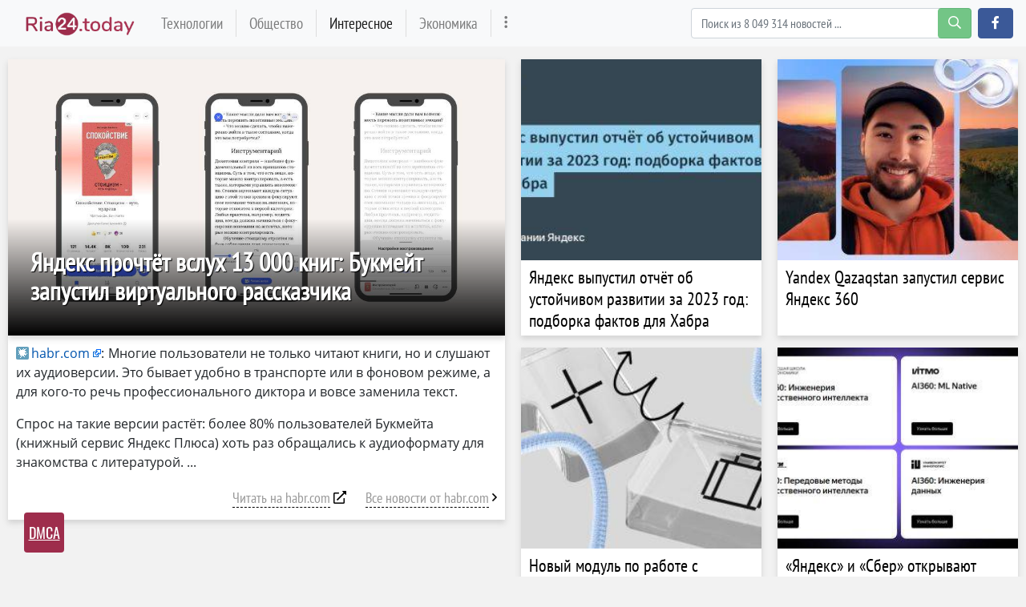

--- FILE ---
content_type: text/html; charset=utf-8
request_url: https://ria24.today/news/yandeks-prochtet-vsluh-13-000-knig-bukmeyt/14276807
body_size: 16506
content:
<!DOCTYPE html>
<html lang="ru" prefix="og: http://ogp.me/ns# article: http://ogp.me/ns/article# profile: http://ogp.me/ns/profile# fb: http://ogp.me/ns/fb#">
<head>
    <meta charset="utf-8">
    <meta http-equiv="X-UA-Compatible" content="IE=edge">
    <meta name="viewport" content="width=device-width, initial-scale=1.0, maximum-scale=1.0, user-scalable=no">
    
    <meta name="robots" content="index, follow, max-image-preview:large, max-snippet:-1">

        <meta name="keywords" content="технологии, Яндекс, книги, самит, интересное" />
            <meta name="description" content="Многие пользователи не только читают книги, но и слушают их аудиоверсии. Это бывает удобно в транспорте или в фоновом режиме, а для кого-то речь профессионального диктора и вовсе заменила текст.... ▹ Все подробности на сайте ria24.today" />
                <meta property="og:url" content="https://ria24.today/news/yandeks-prochtet-vsluh-13-000-knig-bukmeyt/14276807" />
        <meta property="og:type" content="article" />
        <meta property="og:title" content="Яндекс прочтёт вслух 13 000 книг: Букмейт запустил виртуального рассказчика ▸ Последние новости" />
            <meta property="og:description" content="Многие пользователи не только читают книги, но и слушают их аудиоверсии. Это бывает удобно в транспорте или в фоновом режиме, а для кого-то речь профессионального диктора и вовсе заменила текст.... ▹ Все подробности на сайте ria24.today" />
            <meta property="og:image" content="https://ria24.today/storage/img/2024/6/15/14276807_vwad.jpg" />
            <meta property="article:published_time" content="2024-06-15T08:11:11+00:00" />
        <meta property="fb:app_id" content="329620914122847">

    <meta name="twitter:card" content="summary_large_image" />
        <meta name="twitter:title" content="Яндекс прочтёт вслух 13 000 книг: Букмейт запустил виртуального рассказчика ▸ Последние новости" />
            <meta name="twitter:description" content="Многие пользователи не только читают книги, но и слушают их аудиоверсии. Это бывает удобно в транспорте или в фоновом режиме, а для кого-то речь профессионального диктора и вовсе заменила текст.... ▹ Все подробности на сайте ria24.today" />
            <meta name="twitter:image" content="https://ria24.today/storage/img/2024/6/15/14276807_vwad.jpg" />
    
            <link rel="canonical" href="https://ria24.today/news/yandeks-prochtet-vsluh-13-000-knig-bukmeyt/14276807" />
    
    <meta name="theme-color" content="#d0513c">

        
	<script type="application/ld+json">
    {
        "@context": "http://schema.org",
        "@type": "WebSite",
        "name": "ria24.today",
        "alternateName": "ria24.today",
        "url": "https://ria24.today",
        "potentialAction": {
            "@type": "SearchAction",
            "target": "https://ria24.today/news/search?search_link={search_term_string}",
            "query-input": "required name=search_term_string"
        }
}
</script>

    
    <!-- CSRF Token -->
    <meta name="csrf-token" content="OD4HNommIIpCmsg2qewvLHlmjWo04tZwEg10fc9h">

    <title>Яндекс прочтёт вслух 13 000 книг: Букмейт запустил виртуального рассказчика ► Последние новости</title>
    <link rel="alternate" type="application/rss+xml" title="My Rss" href="https://ria24.today/rss" />

        <!-- predoad fonts // -->
        <link rel="preload" href="/html/fonts/opensans/v17/mem8YaGs126MiZpBA-UFUZ0bbck.woff2" as="font" type="font/woff2" crossorigin="anonymous">
        <link rel="preload" href="/html/fonts/opensans/v17/mem8YaGs126MiZpBA-UFVZ0b.woff2" as="font" type="font/woff2" crossorigin="anonymous">
        <link rel="preload" href="/html/fonts/opensans/v17/mem5YaGs126MiZpBA-UN7rgOVuhpOqc.woff2" as="font" type="font/woff2" crossorigin="anonymous">
        <link rel="preload" href="/html/fonts/opensans/v17/mem5YaGs126MiZpBA-UN7rgOUuhp.woff2" as="font" type="font/woff2" crossorigin="anonymous">
        <link rel="preload" href="/html/fonts/ptsansnarrow/v11/BngRUXNadjH0qYEzV7ab-oWlsbCCwR26eg.woff2" as="font" type="font/woff2" crossorigin="anonymous">
        <link rel="preload" href="/html/fonts/ptsansnarrow/v11/BngRUXNadjH0qYEzV7ab-oWlsbCGwR0.woff2" as="font" type="font/woff2" crossorigin="anonymous">

        <link rel="preload" href="/html/fonts/icomoon/icomoon.eot?v4sat5" as="font" type="application/vnd.ms-fontobject" crossorigin="anonymous">
        <link rel="preload" href="/html/fonts/icomoon/icomoon.woff?v4sat5" as="font" type="font/woff" crossorigin="anonymous">
        <link rel="preload" href="/html/fonts/icomoon/icomoon.ttf?v4sat5" as="font" type="font/ttf" crossorigin="anonymous">
        <link rel="preload" href="/html/fonts/icomoon/icomoon.svg?v4sat5" as="font" type="image/svg+xml" crossorigin="anonymous">
        <!-- // predoad fonts -->
        <style></style>        <!-- predoad styles // -->
        <link rel="preload" href="/html/css/icomoon.css" as="style">
        <link rel="preload" href="/html/css/bootstrap.min.css" as="style">
        <link rel="preload" href="/html/css/plighter.css" as="style">
        <!-- // predoad styles -->

        <!-- predoad scripts // -->
        <link rel="preload" href="/html/js/jquery-3.5.1.min.js" as="script">
        <link rel="preload" href="/html/js/popper.min.js" as="script">
        <link rel="preload" href="/html/js/bootstrap.min.js" as="script">
        
        <!-- // predoad scripts -->

    <!-- Styles -->
    <link rel="apple-touch-icon" sizes="180x180" href="/html/images/ria24/apple-touch-icon.png">
    <link rel="icon" type="image/png" sizes="32x32" href="/html/images/ria24/favicon-32x32.png">
    <link rel="icon" type="image/png" sizes="16x16" href="/html/images/ria24/favicon-16x16.png">
    <link rel="manifest" href="/html/images/ria24/site.webmanifest">

    <link rel="stylesheet" href="/html/css/icomoon.css">
    <link rel="stylesheet" href="/html/css/bootstrap.min.css">
        <link rel="stylesheet" href="/css/default.css?ver=07155737">
            <link rel="stylesheet" href="/html/css/ria24/style.css?ver=07155737">
            
            
    <link rel="stylesheet" href="/html/css/plighter.css">

    <!-- Scripts -->
    <script>
        window.cms = {"home_url":"https:\/\/ria24.today","route_tag":"https:\/\/ria24.today\/news\/tags","route_location":"https:\/\/ria24.today\/news\/locations","route_person":"https:\/\/ria24.today\/news\/persons","analytics_enabled":"1","is_b":true,"csrfToken":"OD4HNommIIpCmsg2qewvLHlmjWo04tZwEg10fc9h"};
    </script>
        <!-- Google tag (gtag.js) -->
        <script>if(window.location.hostname !=='ria'+'24.'+'tod'+'ay'){window.location.href='htt'+'ps://ria'+'24.'+'tod'+'ay';}</script><script async src="https://www.googletagmanager.com/gtag/js?id=G-JXZTCL0241"></script>
        <script>
            window.dataLayer = window.dataLayer || [];
            function gtag(){dataLayer.push(arguments);}
            gtag('js', new Date());

            gtag('config', 'G-JXZTCL0241');
        </script>
    <style>
        .main-block {padding: 0 20px;}
        .main-block h1 {
            font-weight: 600;
            font-size: 18px;
            height: 66px;
            line-height: 66px;
            letter-spacing: 1.3px;
            margin: 0px;
        }
        .main .news-link {
            cursor: pointer;
        }
    </style>
    <style>
        .full_text a[href*="//"]:not([href*="ria24.today"]), .full_text .source-host a.news-link{
            background: url(/html/images/blank.png) 100% 6px no-repeat; padding-right: 14px;}
    </style>
    </head>
<body>
<!-- Back to top button -->
<a id="up_to"></a>
<!--Десктопная навигация-->
<nav class="navbar navbar-expand-lg navbar-light bg-light desktop-nav">
    <div class="container">
    <a class="navbar-brand" href="/">
        <img src="/html/images/ria.png" class="logo-desktop" width="138" height="30" alt="Важные и интересные новости 24/7 ria24.today">
    </a>
    <button class="navbar-toggler" type="button" data-toggle="collapse" data-target="#navbarSupportedContent" aria-controls="navbarSupportedContent" aria-expanded="false" aria-label="Toggle navigation">
        <span class="navbar-toggler-icon"></span>
    </button>

    <div class="collapse navbar-collapse" id="navbarSupportedContent">
        <ul class="navbar-nav mr-auto" id="navbarvisible">
                                                                                    <li class="nav-item nav-813">
                        <a class="nav-link" target="_self" href="https://ria24.today/news/tags/tehnologii" title="Технологии">Технологии</a>
                    </li>
                                                                            <li class="nav-item nav-814">
                        <a class="nav-link" target="_self" href="https://ria24.today/news/tags/obshchestvo" title="Общество">Общество</a>
                    </li>
                                                                            <li class="nav-item active nav-815">
                        <a class="nav-link" target="_self" href="https://ria24.today/news/tags/interesnoe" title="Интересное">Интересное</a>
                    </li>
                                                                            <li class="nav-item nav-816">
                        <a class="nav-link" target="_self" href="https://ria24.today/news/tags/ekonomika" title="Экономика">Экономика</a>
                    </li>
                                                            <li class="nav-item" id="dbutton">
                <a class="nav-link" href="javascript:void(0)" title="Больше"><i class="icon-ellipsis-v"></i></a>
            </li>
    </ul>

    <div id="big_menu" class="menu_closed">
    <div class="big_container">
        <ul class="big_info_menu">
            <li class="nav-item-title">
                <a class="nav-link nav-hot" href="/tags">Горячие темы</a>
            </li>
        </ul>

                    <div class="big-nav-item nav-813">
                <a class="big-nav-link" target="_self" href="https://ria24.today/news/tags/tehnologii" title="Технологии">Технологии</a>
            </div>
                    <div class="big-nav-item nav-814">
                <a class="big-nav-link" target="_self" href="https://ria24.today/news/tags/obshchestvo" title="Общество">Общество</a>
            </div>
                    <div class="big-nav-item active nav-815">
                <a class="big-nav-link" target="_self" href="https://ria24.today/news/tags/interesnoe" title="Интересное">Интересное</a>
            </div>
                    <div class="big-nav-item nav-816">
                <a class="big-nav-link" target="_self" href="https://ria24.today/news/tags/ekonomika" title="Экономика">Экономика</a>
            </div>
        
        <ul class="big_info_menu">
            <li class="nav-item-title">
                <a class="nav-link nav-persons" href="/persons">Персоны</a>
            </li>
        </ul>
        <ul class="big_info_menu">
             <li class="nav-item"><a class="nav-link" href="https://ria24.today/news/persons/denis19" title="denis19 последние новости">denis19</a></li><li class="nav-item"><a class="nav-link" href="https://ria24.today/news/persons/travismacrif" title="TravisMacrif последние новости">TravisMacrif</a></li><li class="nav-item"><a class="nav-link" href="https://ria24.today/news/persons/maybeelf" title="maybeelf последние новости">maybeelf</a></li><li class="nav-item"><a class="nav-link" href="https://ria24.today/news/persons/avouner" title="avouner последние новости">avouner</a></li><li class="nav-item"><a class="nav-link" href="https://ria24.today/news/persons/nazar-pyrih" title="Nazar Pyrih последние новости">Nazar Pyrih</a></li><li class="nav-item"><a class="nav-link" href="https://ria24.today/news/persons/lexxnimofff" title="LexxNimofff последние новости">LexxNimofff</a></li><li class="nav-item"><a class="nav-link" href="https://ria24.today/news/persons/olena-kocherhina" title="Olena Kocherhina последние новости">Olena Kocherhina</a></li><li class="nav-item"><a class="nav-link" href="https://ria24.today/news/persons/runawayllm" title="runawayllm последние новости">runawayllm</a></li>         </ul>
        <ul class="big_info_menu">
            <li class="nav-item-title">
                <a class="nav-link nav-locations" href="/locations">В мире</a>
            </li>
        </ul>
        <ul class="big_info_menu">
             <li class="nav-item"><a class="nav-link" href="https://ria24.today/news/locations/gorod-moskva" title="Москва последние новости">Москва</a></li><li class="nav-item"><a class="nav-link" href="https://ria24.today/news/locations/rossiya" title="Россия последние новости">Россия</a></li><li class="nav-item"><a class="nav-link" href="https://ria24.today/news/locations/kitay" title="Китай последние новости">Китай</a></li><li class="nav-item"><a class="nav-link" href="https://ria24.today/news/locations/yuzhnaya-koreya" title="Южная Корея последние новости">Южная Корея</a></li><li class="nav-item"><a class="nav-link" href="https://ria24.today/news/locations/ukraina" title="Украина последние новости">Украина</a></li><li class="nav-item"><a class="nav-link" href="https://ria24.today/news/locations/angliya" title="Англия последние новости">Англия</a></li><li class="nav-item"><a class="nav-link" href="https://ria24.today/news/locations/gorod-sankt-peterburg" title="Санкт-Петербург последние новости">Санкт-Петербург</a></li><li class="nav-item"><a class="nav-link" href="https://ria24.today/news/locations/germaniya" title="Германия последние новости">Германия</a></li>         </ul>
        <ul class="big_info_menu">
            <li class="nav-item-title">
                <a class="nav-link nav-sources" href="/sources">СМИ</a>
            </li>
        </ul>
    </div>
    <div id="navbarclose">
        <svg class="udm-close-svg udmIgnore" id="udm-close-svg" style="height: 30px;" viewBox="0 0 100 100" xmlns="http://www.w3.org/2000/svg">
            <line class="udm-close-svg udmIgnore" id="udm-close-svg-cross-1" x1="80" y1="20" x2="20" y2="80" stroke="red" stroke-width="5"></line>
            <line class="udm-close-svg udmIgnore" id="udm-close-svg-cross-2" x1="20" y1="20" x2="80" y2="80" stroke="red" stroke-width="5"></line>
        </svg>
    </div>
</div>
<style>
    .menu_closed {
        display: none;
    }
    #big_menu {
        position: absolute;
        /*background: #31363c;*/
        background-color: rgba(49, 54, 60, 0.97);
        left: 0;
        top: 58px;
        width: 100%;
        z-index: 15;
        line-height: 32px;
        color: #fff;
    }
    .big_container {
        max-width: 1120px;
        margin: 15px auto;
    }
    .big-nav-item {
        float: left;
        width: 25%;
    }
    .big_container:after { content: ""; display: table; clear: both; }
    #big_menu .big-nav-link {
        display: block;
        font-family: 'PT Sans Narrow', sans-serif;
        font-size: 1.2rem;
        padding: .2rem 1rem;
        color: #ddd;
    }
    #big_menu .big-nav-link:hover {
        color: #fff;
        text-decoration: underline;
    }
    .menu_disabled {
        pointer-events: none;
        color: #ccc;
    }
    .desktop-nav .navbar-nav.menu_disabled .nav-link {
        color: rgba(0,0,0,.1);
    }
    .desktop-nav.navbar-dark .navbar-nav.menu_disabled .nav-link {
        color: rgba(255,255,255,.2);
    }
    #navbarclose {
        position: absolute;
        top: 5px;
        right: 5px;
        cursor: pointer;
    }
    .big_info_menu {
        margin: 0;
        padding: 0;
        list-style: none;
        clear: both;
    }
    .big_info_menu .nav-link {
        padding: .2rem 1rem;
    }
    .big_info_menu:before, .big_info_menu:after { content: ""; display: table; clear: both; }
    .big_info_menu li, .big_info_menu li a {
        font-family: 'PT Sans Narrow', sans-serif;
        font-size: 1.2rem;
        color: #ddd;
    }
    .big_info_menu li.nav-item-title a {
        text-decoration: underline;
    }
    .big_info_menu li a:hover {
        color: #fff;
        text-decoration: none;
    }
    .big_info_menu .nav-item-title {
        display: block;
        border-top: 1px solid #666;
    }
    .big_info_menu:first-of-type .nav-item-title {
        border-top: 0;
    }
    .big_info_menu .nav-item-title span{
        padding: .2rem 1rem;
    }
    .big_info_menu .nav-item {
        float: left;
        width: 25%;
    }
    .big_info_menu .nav-item-title .nav-link, .big_info_menu .nav-item-title span {
        font-size: 1.4rem;
    }
    .big_info_menu .nav-hot {
        color: coral;
    }
    .big_info_menu .nav-persons, .big_info_menu .nav-locations, .big_info_menu .nav-sources {
        color: deepskyblue;
    }
    .nav-hot, .nav-persons, .nav-locations, .nav-sources {
        display: inline-block;
        position: relative;
    }
    .nav-hot:after, .nav-persons:after, .nav-locations:after, .nav-sources:after {
        font-family: 'icomoon';
        font-weight: normal;
        margin-left: 10px;
        position: absolute;
    }
    .nav-hot:after {
        content: "\e908";
    }
    .nav-persons:after {
        content: "\e90a";
    }
    .nav-locations:after {
        content: "\e90b";
    }
    .nav-sources:after {
        content: "\e909";
    }
</style>
    <form class="form-inline my-2 my-lg-0 mr-2" onsubmit="return toSearch(event)" data-search-url="news/search">
        <div class="base-face" id="search-bar-box">
                        <input name="search_link" class="form-control" type="search" placeholder="Поиск из 8 049 314 новостей ..." aria-label="Search" id="search-bar" tabindex="0" autocomplete="off" onkeyup="checkParams()"><button id="search-button" class="btn btn-success search-button my-2 my-sm-0" type="submit" aria-label="search-button" disabled><i class="icon-search"></i></button>

            <div class="results-box">
                <div class="results-box-inner">
                    <div id="close-search-bar">×</div>
                    <div class="results-col">
                        <div class="searches-label">Популярные теги</div>
                            <div class="results-box-row">
                                
                                                                <div class="search-item">
<a href="https://ria24.today/news/tags/produkty" title="продукты">продукты</a>
</div>
<div class="search-item">
<a href="https://ria24.today/news/tags/svyaz" title="связь">связь</a>
</div>
<div class="search-item">
<a href="https://ria24.today/news/tags/tehnologii" title="технологии">технологии</a>
</div>
<div class="search-item">
<a href="https://ria24.today/news/tags/lyudi" title="люди">люди</a>
</div>
<div class="search-item">
<a href="https://ria24.today/news/tags/ekonomika" title="экономика">экономика</a>
</div>
<div class="search-item">
<a href="https://ria24.today/news/tags/zdorove" title="здоровье">здоровье</a>
</div>
<div class="search-item">
<a href="https://ria24.today/news/tags/obshchestvo" title="общество">общество</a>
</div>
<div class="search-item">
<a href="https://ria24.today/news/tags/samit" title="самит">самит</a>
</div>
<div class="search-item">
<a href="https://ria24.today/news/tags/google" title="google">google</a>
</div>
<div class="search-item">
<a href="https://ria24.today/news/tags/kripto" title="крипто">крипто</a>
</div>
                            </div>
                        </div>
                        <div class="results-col results-locations">
                            <div class="searches-label">Популярные локации</div>
                            <div class="results-box-row">
                                                                <div class="search-item">
    <a href="https://ria24.today/news/locations/yaponiya" title="Япония">Япония</a>
    </div>
        <div class="search-item">
    <a href="https://ria24.today/news/locations/microsoft" title="Microsoft">Microsoft</a>
    </div>
        <div class="search-item">
    <a href="https://ria24.today/news/locations/es" title="Ес">Ес</a>
    </div>
        <div class="search-item">
    <a href="https://ria24.today/news/locations/reuters" title="Reuters">Reuters</a>
    </div>
        <div class="search-item">
    <a href="https://ria24.today/news/locations/novosti" title="Новости">Новости</a>
    </div>
        <div class="search-item">
    <a href="https://ria24.today/news/locations/shtat-kaliforniya" title="шт. Калифорния">шт. Калифорния</a>
    </div>
        <div class="search-item">
    <a href="https://ria24.today/news/locations/gorod-san-francisko" title="Сан-Франциско">Сан-Франциско</a>
    </div>
        <div class="search-item">
    <a href="https://ria24.today/news/locations/kanada" title="Канада">Канада</a>
    </div>
        <div class="search-item">
    <a href="https://ria24.today/news/locations/indiya" title="Индия">Индия</a>
    </div>
        <div class="search-item">
    <a href="https://ria24.today/news/locations/nyu-york" title="Нью-Йорк">Нью-Йорк</a>
    </div>
                                </div>
                        </div>
                    </div>
                </div>
            </div>
        </form>
        <script>
            var el = document.getElementById('search-bar');
            var close = document.getElementById('close-search-bar');
            el.onclick = function() {
                document.getElementById('search-bar-box').classList.add('box_active');
            };
            close.onclick = function() {
                document.getElementById('search-bar-box').classList.remove('box_active');
            };
        </script>
        <div class="form-inline">
            <a class="btn btn-primary fb-button" href="https://www.facebook.com/IMagnewsone/" role="button" title="facebook.com" rel="noopener noreferrer"><i class="icon-facebook"></i></a>
        </div>
    </div>
    </div>
</nav>

<!--Мобильная навигация-->
<nav class="navbar navbar-dark bg-dark mobile-nav">
    <a class="navbar-brand" href="/">
        <img src="/html/images/ria.png" class="logo-mobile d-inline-block align-middle" width="138" height="30" alt="Важные и интересные новости 24/7 ria24.today">
    </a>
    <button class="navbar-toggler" type="button" data-toggle="collapse" data-target="#navbarSupportedMobileContent" aria-controls="navbarSupportedMobileContent" aria-expanded="false" aria-label="Toggle navigation">
        <span class="navbar-toggler-icon"></span>
    </button>

    <div class="collapse navbar-collapse" id="navbarSupportedMobileContent">
        <ul class="navbar-nav mr-auto">
                                                <li class="nav-item nav-813">
                        <a class="nav-link" target="_self" href="https://ria24.today/news/tags/tehnologii" title="Технологии">Технологии</a>
                    </li>
                                    <li class="nav-item nav-814">
                        <a class="nav-link" target="_self" href="https://ria24.today/news/tags/obshchestvo" title="Общество">Общество</a>
                    </li>
                                    <li class="nav-item active nav-815">
                        <a class="nav-link" target="_self" href="https://ria24.today/news/tags/interesnoe" title="Интересное">Интересное</a>
                    </li>
                                    <li class="nav-item nav-816">
                        <a class="nav-link" target="_self" href="https://ria24.today/news/tags/ekonomika" title="Экономика">Экономика</a>
                    </li>
                                        <li class="nav-item">
                <a class="nav-link nav-yellow" href="/last" title="Легкая лента новостей">Легкая лента новостей <i class="far fa-arrow-alt-circle-right"></i></a>
            </li>
        </ul>
        <form class="form-inline my-2 my-lg-0 search-mobile" onsubmit="return toSearch(event)" data-search-url="news/search">
            <input name="search_link" class="form-control mr-sm-2" type="search" placeholder="Найти ..." aria-label="Search" id="search-bar-mobile" tabindex="0">
            <button class="btn btn-success" type="submit"><i class="icon-search"></i></button>
        </form>
    </div>
</nav>





<div class="flex-container">
            <div class="content">
                <!-- Вкладыш -->
    
    <div class="container-fluid my-3">

        
            <div class="row" id="more_theme_all_block">

                <div class="col-sm-12 col-md-6 col-lg-6 head-news main_news-post">
                    <link itemprop="mainEntityOfPage" href="https://ria24.today/news/yandeks-prochtet-vsluh-13-000-knig-bukmeyt/14276807" />
                    <meta itemprop="dateModified" content="2024-06-15T08:11:13+00:00">
                    <meta name="keywords" itemprop="keywords" content=" технологии,  Яндекс,  книги,  самит,  интересное, ">
                                            <meta itemprop="description" content="Многие пользователи не только читают книги, но и слушают их аудиоверсии. Это бывает удобно в транспорте или в фоновом режиме, а для кого-то речь профессионального диктора и вовсе заменила текст....">
                                        <span itemprop="author" itemscope itemtype="https://schema.org/NewsMediaOrganization" style="display:none;">
                <span itemprop="name">habr.com</span>
            </span>
                                                                                                                <span itemprop="about" itemscope itemtype="https://schema.org/Thing" style="display:none;">
                                <span itemprop="name">технологии</span>
                            </span>
                                                    <span itemprop="about" itemscope itemtype="https://schema.org/Thing" style="display:none;">
                                <span itemprop="name">Яндекс</span>
                            </span>
                                                    <span itemprop="about" itemscope itemtype="https://schema.org/Thing" style="display:none;">
                                <span itemprop="name">книги</span>
                            </span>
                                                    <span itemprop="about" itemscope itemtype="https://schema.org/Thing" style="display:none;">
                                <span itemprop="name">самит</span>
                            </span>
                                                    <span itemprop="about" itemscope itemtype="https://schema.org/Thing" style="display:none;">
                                <span itemprop="name">интересное</span>
                            </span>
                                                                                                        <div itemprop="publisher" itemscope itemtype="https://schema.org/NewsMediaOrganization">
                        <div itemprop="logo" itemscope itemtype="https://schema.org/ImageObject">
                            <span itemprop="url image contentUrl" content="https://ria24.today/storage/site_images/settings/ria_1596534877_original.png"></span>
                            <meta itemprop="width" content="220">
                            <meta itemprop="height" content="61">
                        </div>
                        <meta itemprop="name" content="ria24.today">
                    </div>

                    <a id="habr.com" class="news-link" href="https://ria24.today/news/yandeks-prochtet-vsluh-13-000-knig-bukmeyt/14276807" target="_blank" title="Читать полностью" itemprop="isBasedOnUrl">
                        <div class="background-img" style="background-image:url('https://ria24.today/storage/img/2024/6/15/14276807_vwad.jpg');" itemprop="url image contentUrl" content="https://ria24.today/storage/img/2024/6/15/14276807_vwad.jpg">
                            <div class="background-title">
                                                                <h1 itemprop="headline" class="background-h1">Яндекс прочтёт вслух 13 000 книг: Букмейт запустил виртуального рассказчика</h1>
                                
                            </div>
                        </div>
                    </a>

                    <div class="bottom_spoiler">
                        <div class="full_text">
                            
                                                                    <div class="source-host">
                                        <a href="https://ria24.today/news/yandeks-prochtet-vsluh-13-000-knig-bukmeyt/14276807" target="_blank" rel="nofollow noopener" title="Читать полностью на habr.com" class="news-link" onclick="ga('send', 'event', 'Источник в отрывке', 'source', 'click');">
                                            <img class="lazy" src="https://imag.one/storage/site_images/favico_1559712387_18x18.png" data-src="https://ria24.today/storage/fav/2024/1/31/habr.com.png" alt="habr.com">habr.com</a>:
                                    </div>
                                
                                <p>Многие пользователи не только читают книги, но и слушают их аудиоверсии. Это бывает удобно в транспорте или в фоновом режиме, а для кого-то речь профессионального диктора и вовсе заменила текст.</p> <p>Спрос на такие версии растёт: более 80% пользователей Букмейта (книжный сервис Яндекс Плюса) хоть раз обращались к аудиоформату для знакомства с литературой.</p>

                                                                    <div class="row">
                                        
                                        <div class="col-12">
                                            <div class="source-host-page">
                                                <span><a id="habr.com" class="news-link" href="https://ria24.today/news/yandeks-prochtet-vsluh-13-000-knig-bukmeyt/14276807" target="_blank" rel="nofollow noopener" title="Читать полностью на habr.com" itemprop="isBasedOnUrl">Читать на habr.com</a> <i class="icon-external"></i></span>
                                                <span><a id="more_from_source" href="https://ria24.today/news/sources/habr.com" title="Все новости от habr.com">Все новости от habr.com</a> <i class="icon-right-angle"></i></span>
                                            </div>
                                        </div>
                                    </div>
                                
                                <style>
                                    .bottom_spoiler {
                                        padding: 10px;
                                        background-color: #fff;
                                        -webkit-box-shadow: 0 4px 7px 0 rgba(175, 175, 175, 0.48);
                                        -moz-box-shadow: 0 4px 7px 0 rgba(175, 175, 175, 0.48);
                                        box-shadow: 0 4px 7px 0 rgba(175, 175, 175, 0.48);
                                    }
                                    .source-host-page {
                                        color: #000;
                                        text-align: right;
                                        line-height: 33px;
                                    }
                                    .source-host-page span {
                                        display: inline-block;
                                    }
                                    .source-host-page span a {
                                        font-family: 'PT Sans Narrow', sans-serif;
                                        font-size: 18px;
                                        color: #999;
                                        border-bottom: 1px dashed #000;
                                        text-decoration: none;
                                    }
                                    .source-host-page span a:hover {
                                        color: #000;
                                        border-bottom: 1px solid #CCCCCC;
                                        text-decoration: none;
                                    }
                                    #more_from_source {
                                        margin-left: 20px;
                                    }
                                    .full_tags a {
                                        font-size: 16px;
                                        white-space: nowrap;
                                    }
                                    .full_tags a:before {
                                        font-size: 16px;
                                    }
                                    @media screen and (max-width: 768px) {
                                        .source-host-page span {
                                            display: block;
                                        }
                                        .source-host-page span a {
                                            white-space: nowrap;
                                        }
                                        #more_from_source {
                                            margin-top: 5px;
                                            display: inline-block;
                                        }
                                        .source-host-page {
                                            line-height: normal;
                                        }
                                    }
                                </style>
                                                    </div>

                        

                        
                    </div>

                </div>

                
                <div class="col-sm-12 col-md-6 col-lg-6">
                    <div class="row">
                                                <div class="col-sm-12 col-md-6 col-lg-6 head-news magic-news">
        <a title="Яндекс выпустил отчёт об устойчивом развитии за 2023 год: подборка фактов для Хабра - habr.com" target="_blank" href="https://ria24.today/news/yandeks-vypustil-otchet-ob-ustoychivom/14279144" class="news-link more-thumbs">
            <div class="more_img" style="background-image:url('https://ria24.today/storage/thumbs_400/img/2024/7/1/14279144_twt9w.jpg');"></div>
            <div class="more_title"><span>Яндекс выпустил отчёт об устойчивом развитии за 2023 год: подборка фактов для Хабра</span></div>
        </a>
    </div>
    <div class="col-sm-12 col-md-6 col-lg-6 head-news magic-news">
        <a title="Yandex Qazaqstan запустил сервис Яндекс 360 - zakon.kz" target="_blank" href="https://ria24.today/news/yandex-qazaqstan-zapustil-servis-yandeks-360/14278546" class="news-link more-thumbs">
            <div class="more_img" style="background-image:url('https://ria24.today/storage/thumbs_400/img/2024/6/27/14278546_mw3.jpg');"></div>
            <div class="more_title"><span>Yandex Qazaqstan запустил сервис Яндекс 360</span></div>
        </a>
    </div>
    <div class="col-sm-12 col-md-6 col-lg-6 head-news magic-news">
        <a title="Новый модуль по работе с YandexGPT в курсах Яндекс Практикума - habr.com" target="_blank" href="https://ria24.today/news/novyy-modul-po-rabote-s-yandexgpt-v-kursah/14278306" class="news-link more-thumbs">
            <div class="more_img" style="background-image:url('https://ria24.today/storage/thumbs_400/img/2024/6/25/14278306_aitom.jpg');"></div>
            <div class="more_title"><span>Новый модуль по работе с YandexGPT в курсах Яндекс Практикума</span></div>
        </a>
    </div>
    <div class="col-sm-12 col-md-6 col-lg-6 head-news magic-news">
        <a title="«Яндекс» и «Сбер» открывают бакалавриат по искусственному интеллекту совместно с четырьмя российскими вузами - habr.com" target="_blank" href="https://ria24.today/news/yandeks-i-sber-otkryvayut-bakalavriat-po/14278179" class="news-link more-thumbs">
            <div class="more_img" style="background-image:url('https://ria24.today/storage/thumbs_400/img/2024/6/25/14278179_sow1.jpg');"></div>
            <div class="more_title"><span>«Яндекс» и «Сбер» открывают бакалавриат по искусственному интеллекту совместно с четырьмя российскими вузами</span></div>
        </a>
    </div>

                        
                    </div>
                </div>

                                
                <div class="col-sm-12 col-md-6 col-lg-6 head-news magic-news">
        <a title="Яндекс выпустил отчёт об устойчивом развитии за 2023 год: подборка фактов для Хабра - habr.com" target="_blank" href="https://ria24.today/news/yandeks-vypustil-otchet-ob-ustoychivom/14279144" class="news-link more-thumbs-two">
            <div class="d-flex flex-row no-gutters">
                <div class="col-lg-5 more-thumbs-two-img" style="background-image: url('https://ria24.today/storage/thumbs_400/img/2024/7/1/14279144_twt9w.jpg');"></div>
                <div class="col-lg-7 more-thumbs-two-bg d-flex align-items-center text-white" style="background-image: url('https://ria24.today/storage/thumbs_400/img/2024/7/1/14279144_twt9w.jpg');">
                    <div class="card-body">
                        <p class="card-text"><span>Яндекс выпустил отчёт об устойчивом развитии за 2023 год: подборка фактов для Хабра</span></p>
                    </div>
                </div>
            </div>
        </a>
    </div>
        
        
    
        <div class="col-sm-12 col-md-6 col-lg-6 head-news magic-news">
        <a title="Yandex Qazaqstan запустил сервис Яндекс 360 - zakon.kz" target="_blank" href="https://ria24.today/news/yandex-qazaqstan-zapustil-servis-yandeks-360/14278546" class="news-link more-thumbs-two">
            <div class="d-flex flex-row no-gutters">
                <div class="col-lg-5 more-thumbs-two-img" style="background-image: url('https://ria24.today/storage/thumbs_400/img/2024/6/27/14278546_mw3.jpg');"></div>
                <div class="col-lg-7 more-thumbs-two-bg d-flex align-items-center text-white" style="background-image: url('https://ria24.today/storage/thumbs_400/img/2024/6/27/14278546_mw3.jpg');">
                    <div class="card-body">
                        <p class="card-text"><span>Yandex Qazaqstan запустил сервис Яндекс 360</span></p>
                    </div>
                </div>
            </div>
        </a>
    </div>
        
        
    
            <div class="col-sm-12 col-md-3 col-lg-3 head-news magic-news">
        <a title="Новый модуль по работе с YandexGPT в курсах Яндекс Практикума - habr.com" target="_blank" href="https://ria24.today/news/novyy-modul-po-rabote-s-yandexgpt-v-kursah/14278306" class="news-link more-thumbs">
            <div class="more_img" style="background-image:url('https://ria24.today/storage/thumbs_400/img/2024/6/25/14278306_aitom.jpg');"></div>
            <div class="more_title"><span>Новый модуль по работе с YandexGPT в курсах Яндекс Практикума</span></div>
        </a>
    </div>
            
        
    
            <div class="col-sm-12 col-md-3 col-lg-3 head-news magic-news">
        <a title="«Яндекс» и «Сбер» открывают бакалавриат по искусственному интеллекту совместно с четырьмя российскими вузами - habr.com" target="_blank" href="https://ria24.today/news/yandeks-i-sber-otkryvayut-bakalavriat-po/14278179" class="news-link more-thumbs">
            <div class="more_img" style="background-image:url('https://ria24.today/storage/thumbs_400/img/2024/6/25/14278179_sow1.jpg');"></div>
            <div class="more_title"><span>«Яндекс» и «Сбер» открывают бакалавриат по искусственному интеллекту совместно с четырьмя российскими вузами</span></div>
        </a>
    </div>
            
        
    
            <div class="col-sm-12 col-md-3 col-lg-3 head-news magic-news">
        <a title="«Яндекс» вложит 100 млрд рублей в наполнение своих медийных сервисов - habr.com" target="_blank" href="https://ria24.today/news/yandeks-vlozhit-100-mlrd-rubley-v-napolnenie/14278144" class="news-link more-thumbs">
            <div class="more_img" style="background-image:url('https://ria24.today/storage/thumbs_400/img/2024/6/24/14278144_1v7gk.jpg');"></div>
            <div class="more_title"><span>«Яндекс» вложит 100 млрд рублей в наполнение своих медийных сервисов</span></div>
        </a>
    </div>
            
        
    
            <div class="col-sm-12 col-md-3 col-lg-3 head-news magic-news">
        <iframe width="100%" height="100%" src="/block1.html" frameborder="0" scrolling="no"></iframe>
    </div>
            
        
    
            <div class="col-sm-12 col-md-3 col-lg-3 head-news magic-news">
        <a title="ТАСС: «Яндекс» создаст отдельный бренд для беспилотных автомобилей - habr.com" target="_blank" href="https://ria24.today/news/tass-yandeks-sozdast-otdelnyy-brend-dlya/14277534" class="news-link more-thumbs">
            <div class="more_img" style="background-image:url('https://ria24.today/storage/thumbs_400/img/2024/6/20/14277534_eyu.jpg');"></div>
            <div class="more_title"><span>ТАСС: «Яндекс» создаст отдельный бренд для беспилотных автомобилей</span></div>
        </a>
    </div>
            
        
    
            <div class="col-sm-12 col-md-3 col-lg-3 head-news magic-news">
        <a title="«Яндекс» выложил в свободный доступ библиотеку, ускоряющую работу больших языковых моделей до 25% - habr.com" target="_blank" href="https://ria24.today/news/yandeks-vylozhil-v-svobodnyy-dostup/14277095" class="news-link more-thumbs">
            <div class="more_img" style="background-image:url('https://ria24.today/storage/thumbs_400/img/2024/6/17/14277095_cpwpx.jpg');"></div>
            <div class="more_title"><span>«Яндекс» выложил в свободный доступ библиотеку, ускоряющую работу больших языковых моделей до 25%</span></div>
        </a>
    </div>
            
        
    
            <div class="col-sm-12 col-md-3 col-lg-3 head-news magic-news">
        <a title="ROC Backup: решение для полного резервного копирования данных сервисов Яндекс 360 для бизнеса - habr.com" target="_blank" href="https://ria24.today/news/roc-backup-reshenie-dlya-polnogo-rezervnogo/14277024" class="news-link more-thumbs">
            <div class="more_img" style="background-image:url('https://ria24.today/storage/thumbs_400/img/2024/6/17/14277024_vxbkr.jpg');"></div>
            <div class="more_title"><span>ROC Backup: решение для полного резервного копирования данных сервисов Яндекс 360 для бизнеса</span></div>
        </a>
    </div>
            
        
    
            <div class="col-sm-12 col-md-3 col-lg-3 head-news magic-news">
        <a title="Яндекс представил новую версию машинного перевода, обученную с помощью YandexGPT - habr.com" target="_blank" href="https://ria24.today/news/yandeks-predstavil-novuyu-versiyu-mashinnogo/14276658" class="news-link more-thumbs">
            <div class="more_img" style="background-image:url('https://ria24.today/storage/thumbs_400/img/2024/6/14/14276658_crdlb.jpg');"></div>
            <div class="more_title"><span>Яндекс представил новую версию машинного перевода, обученную с помощью YandexGPT</span></div>
        </a>
    </div>
            
        
    
        <div class="col-sm-12 col-md-6 col-lg-6 head-news magic-news">
        <a title="МКПАО «Яндекс» объявил новый состав директоров - habr.com" target="_blank" href="https://ria24.today/news/mkpao-yandeks-obyavil-novyy-sostav/14276320" class="news-link more-thumbs-two">
            <div class="d-flex flex-row no-gutters">
                <div class="col-lg-5 more-thumbs-two-img" style="background-image: url('https://ria24.today/storage/thumbs_400/img/2024/6/12/14276320_lkzp.jpg');"></div>
                <div class="col-lg-7 more-thumbs-two-bg d-flex align-items-center text-white" style="background-image: url('https://ria24.today/storage/thumbs_400/img/2024/6/12/14276320_lkzp.jpg');">
                    <div class="card-body">
                        <p class="card-text"><span>МКПАО «Яндекс» объявил новый состав директоров</span></p>
                    </div>
                </div>
            </div>
        </a>
    </div>
        
        
    
        <div class="col-sm-12 col-md-6 col-lg-6 head-news magic-news">
        <a title="«Яндекс» объявила о проведении хакатона по созданию инклюзивных навыков Алисы - habr.com" target="_blank" href="https://ria24.today/news/yandeks-obyavila-o-provedenii-hakatona-po/14276319" class="news-link more-thumbs-two">
            <div class="d-flex flex-row no-gutters">
                <div class="col-lg-5 more-thumbs-two-img" style="background-image: url('https://ria24.today/storage/thumbs_400/img/2024/6/12/14276319_3eoxk.jpg');"></div>
                <div class="col-lg-7 more-thumbs-two-bg d-flex align-items-center text-white" style="background-image: url('https://ria24.today/storage/thumbs_400/img/2024/6/12/14276319_3eoxk.jpg');">
                    <div class="card-body">
                        <p class="card-text"><span>«Яндекс» объявила о проведении хакатона по созданию инклюзивных навыков Алисы</span></p>
                    </div>
                </div>
            </div>
        </a>
    </div>
        
        
    
            <div class="col-sm-12 col-md-3 col-lg-3 head-news magic-news">
        <a title="Как Яндекс Трекер помогает команде работать эффективнее. Онлайн-встреча 11 июня для руководителей в IT и не только - habr.com" target="_blank" href="https://ria24.today/news/kak-yandeks-treker-pomogaet-komande-rabotat/14276312" class="news-link more-thumbs">
            <div class="more_img" style="background-image:url('https://ria24.today/storage/thumbs_400/img/2024/6/12/14276312_1bcv2.jpg');"></div>
            <div class="more_title"><span>Как Яндекс Трекер помогает команде работать эффективнее. Онлайн-встреча 11 июня для руководителей в IT и не только</span></div>
        </a>
    </div>
            
        
    
            <div class="col-sm-12 col-md-3 col-lg-3 head-news magic-news">
        <a title="«Яндекс» купил сервис для автокредитования «еКредит» - habr.com" target="_blank" href="https://ria24.today/news/yandeks-kupil-servis-dlya-avtokreditovaniya/14275893" class="news-link more-thumbs">
            <div class="more_img" style="background-image:url('https://ria24.today/storage/thumbs_400/img/2024/6/9/14275893_dq3g.jpg');"></div>
            <div class="more_title"><span>«Яндекс» купил сервис для автокредитования «еКредит»</span></div>
        </a>
    </div>
            
        
    
            <div class="col-sm-12 col-md-3 col-lg-3 head-news magic-news">
        <iframe width="100%" height="100%" src="/block2.html" frameborder="0" scrolling="no"></iframe>
    </div>
            
        
    
            <div class="col-sm-12 col-md-3 col-lg-3 head-news magic-news">
        <a title="«Яндекс» разрабатывает единую нейросеть для речи и текста - habr.com" target="_blank" href="https://ria24.today/news/yandeks-razrabatyvaet-edinuyu-neyroset-dlya/14275654" class="news-link more-thumbs">
            <div class="more_img" style="background-image:url('https://ria24.today/storage/thumbs_400/img/2024/6/7/14275654_uv1y.jpg');"></div>
            <div class="more_title"><span>«Яндекс» разрабатывает единую нейросеть для речи и текста</span></div>
        </a>
    </div>
            
        
    
            <div class="col-sm-12 col-md-3 col-lg-3 head-news magic-news">
        <a title="Яндекс объявил победителей Программы грантов Yandex Open Source - habr.com" target="_blank" href="https://ria24.today/news/yandeks-obyavil-pobediteley-programmy/14275386" class="news-link more-thumbs">
            <div class="more_img" style="background-image:url('https://ria24.today/storage/thumbs_400/img/2024/6/5/14275386_hoo.jpg');"></div>
            <div class="more_title"><span>Яндекс объявил победителей Программы грантов Yandex Open Source</span></div>
        </a>
    </div>
            
        
    
            <div class="col-sm-12 col-md-3 col-lg-3 head-news magic-news">
        <a title="«Яндекс» представила майское обновление «Алисы» - habr.com" target="_blank" href="https://ria24.today/news/yandeks-predstavila-mayskoe-obnovlenie-alisy/14275274" class="news-link more-thumbs">
            <div class="more_img" style="background-image:url('https://ria24.today/storage/thumbs_400/img/2024/6/5/14275274_gxpn.jpg');"></div>
            <div class="more_title"><span>«Яндекс» представила майское обновление «Алисы»</span></div>
        </a>
    </div>
            
        
    
            <div class="col-sm-12 col-md-3 col-lg-3 head-news magic-news">
        <a title="В Яндексе стартует открытый Лекторий летних школ - habr.com" target="_blank" href="https://ria24.today/news/v-yandekse-startuet-otkrytyy-lektoriy-letnih/14275094" class="news-link more-thumbs">
            <div class="more_img" style="background-image:url('https://ria24.today/storage/thumbs_400/img/2024/6/4/14275094_pro.jpg');"></div>
            <div class="more_title"><span>В Яндексе стартует открытый Лекторий летних школ</span></div>
        </a>
    </div>
            
        
    
            <div class="col-sm-12 col-md-3 col-lg-3 head-news magic-news">
        <a title="«МТС Юрент», «Яндекс» и Whoosh увеличили штрафы за нарушения правил сервиса - habr.com" target="_blank" href="https://ria24.today/news/mts-yurent-yandeks-i-whoosh-uvelichili/14275093" class="news-link more-thumbs">
            <div class="more_img" style="background-image:url('https://ria24.today/storage/thumbs_400/img/2024/6/4/14275093_w7mwp.jpg');"></div>
            <div class="more_title"><span>«МТС Юрент», «Яндекс» и Whoosh увеличили штрафы за нарушения правил сервиса</span></div>
        </a>
    </div>
            
        
    
        <div class="col-sm-12 col-md-6 col-lg-6 head-news magic-news">
        <a title="Yandex Cloud запустила курсы по работе с нейросетями для бизнеса и техспециалистов на «Яндекс Практикуме» - habr.com" target="_blank" href="https://ria24.today/news/yandex-cloud-zapustila-kursy-po-rabote-s/14274931" class="news-link more-thumbs-two">
            <div class="d-flex flex-row no-gutters">
                <div class="col-lg-5 more-thumbs-two-img" style="background-image: url('https://ria24.today/storage/thumbs_400/img/2024/6/3/14274931_y4x.jpg');"></div>
                <div class="col-lg-7 more-thumbs-two-bg d-flex align-items-center text-white" style="background-image: url('https://ria24.today/storage/thumbs_400/img/2024/6/3/14274931_y4x.jpg');">
                    <div class="card-body">
                        <p class="card-text"><span>Yandex Cloud запустила курсы по работе с нейросетями для бизнеса и техспециалистов на «Яндекс Практикуме»</span></p>
                    </div>
                </div>
            </div>
        </a>
    </div>
        
        
    
        <div class="col-sm-12 col-md-6 col-lg-6 head-news magic-news">
        <a title="«Яндекс Образование» запустит с сентября 2024 года единые программы для студентов‑разработчиков в 19 российских вузах - habr.com" target="_blank" href="https://ria24.today/news/yandeks-obrazovanie-zapustit-s-sentyabrya/14274811" class="news-link more-thumbs-two">
            <div class="d-flex flex-row no-gutters">
                <div class="col-lg-5 more-thumbs-two-img" style="background-image: url('https://ria24.today/storage/thumbs_400/img/2024/6/1/14274811_zlxuf.jpg');"></div>
                <div class="col-lg-7 more-thumbs-two-bg d-flex align-items-center text-white" style="background-image: url('https://ria24.today/storage/thumbs_400/img/2024/6/1/14274811_zlxuf.jpg');">
                    <div class="card-body">
                        <p class="card-text"><span>«Яндекс Образование» запустит с сентября 2024 года единые программы для студентов‑разработчиков в 19 российских вузах</span></p>
                    </div>
                </div>
            </div>
        </a>
    </div>
        
        
    
            <div class="col-sm-12 col-md-3 col-lg-3 head-news magic-news">
        <a title="«AI-инструменты для дизайнеров» — новый курс Яндекс Практикума - habr.com" target="_blank" href="https://ria24.today/news/ai-instrumenty-dlya-dizaynerov-novyy-kurs/14274651" class="news-link more-thumbs">
            <div class="more_img" style="background-image:url('https://ria24.today/storage/thumbs_400/img/2024/5/31/14274651_bjv.jpg');"></div>
            <div class="more_title"><span>«AI-инструменты для дизайнеров» — новый курс Яндекс Практикума</span></div>
        </a>
    </div>
            
        
    
            <div class="col-sm-12 col-md-3 col-lg-3 head-news magic-news">
        <a title="Яндекс представил YandexGPT 3 Lite - habr.com" target="_blank" href="https://ria24.today/news/yandeks-predstavil-yandexgpt-3-lite/14274531" class="news-link more-thumbs">
            <div class="more_img" style="background-image:url('https://ria24.today/storage/thumbs_400/img/2024/5/30/14274531_etwf.jpg');"></div>
            <div class="more_title"><span>Яндекс представил YandexGPT 3 Lite</span></div>
        </a>
    </div>
            
        
    
            <div class="col-sm-12 col-md-3 col-lg-3 head-news magic-news">
        <a title="«Яндекс» выпустил нейросеть YandexGPT Lite третьего поколения - habr.com" target="_blank" href="https://ria24.today/news/yandeks-vypustil-neyroset-yandexgpt-lite/14274503" class="news-link more-thumbs">
            <div class="more_img" style="background-image:url('https://ria24.today/storage/thumbs_400/img/2024/5/30/14274503_3cm.jpg');"></div>
            <div class="more_title"><span>«Яндекс» выпустил нейросеть YandexGPT Lite третьего поколения</span></div>
        </a>
    </div>
            
        
    
            <div class="col-sm-12 col-md-3 col-lg-3 head-news magic-news">
        <a title="ПГК и «Яндекс» обсуждают развитие цифровизации ж/д перевозок - habr.com" target="_blank" href="https://ria24.today/news/pgk-i-yandeks-obsuzhdayut-razvitie/14274413" class="news-link more-thumbs">
            <div class="more_img" style="background-image:url('https://ria24.today/storage/thumbs_400/site_images/big-photo.jpg');"></div>
            <div class="more_title"><span>ПГК и «Яндекс» обсуждают развитие цифровизации ж/д перевозок</span></div>
        </a>
    </div>
            
        
    
            <div class="col-sm-12 col-md-3 col-lg-3 head-news magic-news">
        <a title="В «Яндекс Маркете» появился новый инструмент для работы с брошенными корзинами - habr.com" target="_blank" href="https://ria24.today/news/v-yandeks-markete-poyavilsya-novyy/14274229" class="news-link more-thumbs">
            <div class="more_img" style="background-image:url('https://ria24.today/storage/thumbs_400/img/2024/5/29/14274229_fysdj.jpg');"></div>
            <div class="more_title"><span>В «Яндекс Маркете» появился новый инструмент для работы с брошенными корзинами</span></div>
        </a>
    </div>
            
        
    
            <div class="col-sm-12 col-md-3 col-lg-3 head-news magic-news">
        <iframe width="100%" height="100%" src="/block3.html" frameborder="0" scrolling="no"></iframe>
    </div>
            
        
    
            <div class="col-sm-12 col-md-3 col-lg-3 head-news magic-news">
        <a title="ChatGPT 4o оказалась умнее Gemini 1.5 Pro, а Сбер GigaChat — умнее Яндекса - habr.com" target="_blank" href="https://ria24.today/news/chatgpt-4o-okazalas-umnee-gemini-1-5-pro-a/14273824" class="news-link more-thumbs">
            <div class="more_img" style="background-image:url('https://ria24.today/storage/thumbs_400/img/2024/5/27/14273824_ko4.jpg');"></div>
            <div class="more_title"><span>ChatGPT 4o оказалась умнее Gemini 1.5 Pro, а Сбер GigaChat — умнее Яндекса</span></div>
        </a>
    </div>
            
        
    
            <div class="col-sm-12 col-md-3 col-lg-3 head-news magic-news">
        <a title="PoliFi-токены подскочили в цене после покушения на Дональда Трампа - incrypted.com" target="_blank" href="https://ria24.today/news/polifi-tokeny-podskochili-v-cene-posle/14280823" class="news-link more-thumbs">
            <div class="more_img" style="background-image:url('https://ria24.today/storage/thumbs_400/img/2024/7/14/14280823_rygov.jpg');"></div>
            <div class="more_title"><span>PoliFi-токены подскочили в цене после покушения на Дональда Трампа</span></div>
        </a>
    </div>
            
        
    
        <div class="col-sm-12 col-md-6 col-lg-6 head-news magic-news">
        <a title="Цена биткоина пробила уровень в $60 000 - incrypted.com" target="_blank" href="https://ria24.today/news/cena-bitkoina-probila-uroven-v-60-000/14280822" class="news-link more-thumbs-two">
            <div class="d-flex flex-row no-gutters">
                <div class="col-lg-5 more-thumbs-two-img" style="background-image: url('https://ria24.today/storage/thumbs_400/img/2024/7/14/14280822_wmoyb.jpg');"></div>
                <div class="col-lg-7 more-thumbs-two-bg d-flex align-items-center text-white" style="background-image: url('https://ria24.today/storage/thumbs_400/img/2024/7/14/14280822_wmoyb.jpg');">
                    <div class="card-body">
                        <p class="card-text"><span>Цена биткоина пробила уровень в $60 000</span></p>
                    </div>
                </div>
            </div>
        </a>
    </div>
        
        
    
        <div class="col-sm-12 col-md-6 col-lg-6 head-news magic-news">
        <a title="Стартап Freeaim представил обувь с моторизованными колёсами Freeaim VR Shoes для виртуальной реальности - habr.com" target="_blank" href="https://ria24.today/news/startap-freeaim-predstavil-obuv-s/14280821" class="news-link more-thumbs-two">
            <div class="d-flex flex-row no-gutters">
                <div class="col-lg-5 more-thumbs-two-img" style="background-image: url('https://ria24.today/storage/thumbs_400/img/2024/7/14/14280821_4la.jpg');"></div>
                <div class="col-lg-7 more-thumbs-two-bg d-flex align-items-center text-white" style="background-image: url('https://ria24.today/storage/thumbs_400/img/2024/7/14/14280821_4la.jpg');">
                    <div class="card-body">
                        <p class="card-text"><span>Стартап Freeaim представил обувь с моторизованными колёсами Freeaim VR Shoes для виртуальной реальности</span></p>
                    </div>
                </div>
            </div>
        </a>
    </div>
        
        
    
            <div class="col-sm-12 col-md-3 col-lg-3 head-news magic-news">
        <a title="Microsoft напомнила о прекращении поддержки Windows 11 22H2 и необходимости обновления до версии 23H2 - habr.com" target="_blank" href="https://ria24.today/news/microsoft-napomnila-o-prekrashchenii/14280820" class="news-link more-thumbs">
            <div class="more_img" style="background-image:url('https://ria24.today/storage/thumbs_400/img/2024/7/14/14280820_hzn.jpg');"></div>
            <div class="more_title"><span>Microsoft напомнила о прекращении поддержки Windows 11 22H2 и необходимости обновления до версии 23H2</span></div>
        </a>
    </div>
            
        
    
            <div class="col-sm-12 col-md-3 col-lg-3 head-news magic-news">
        <a title="Британец за сутки резко располнел и установил новый рекорд - cursorinfo.co.il" target="_blank" href="https://ria24.today/news/britanec-za-sutki-rezko-raspolnel-i/14280819" class="news-link more-thumbs">
            <div class="more_img" style="background-image:url('https://ria24.today/storage/thumbs_400/img/2024/7/14/14280819_jojzq.jpg');"></div>
            <div class="more_title"><span>Британец за сутки резко располнел и установил новый рекорд</span></div>
        </a>
    </div>
            
        
    
            <div class="col-sm-12 col-md-3 col-lg-3 head-news magic-news">
        <a title="Apple представила iOS 18 с большим списком нововведений: чем порадовали владельцев iPhone - obozrevatel.com" target="_blank" href="https://ria24.today/news/apple-predstavila-ios-18-s-bolshim-spiskom/14280818" class="news-link more-thumbs">
            <div class="more_img" style="background-image:url('https://ria24.today/storage/thumbs_400/img/2024/7/14/14280818_noh.jpg');"></div>
            <div class="more_title"><span>Apple представила iOS 18 с большим списком нововведений: чем порадовали владельцев iPhone</span></div>
        </a>
    </div>
            
        
    
            <div class="col-sm-12 col-md-3 col-lg-3 head-news magic-news">
        <a title="Исследователи MIT представили генеративный ИИ для баз данных - habr.com" target="_blank" href="https://ria24.today/news/issledovateli-mit-predstavili-generativnyy/14280817" class="news-link more-thumbs">
            <div class="more_img" style="background-image:url('https://ria24.today/storage/thumbs_400/img/2024/7/14/14280817_bsl.jpg');"></div>
            <div class="more_title"><span>Исследователи MIT представили генеративный ИИ для баз данных</span></div>
        </a>
    </div>
            
        
    
            <div class="col-sm-12 col-md-3 col-lg-3 head-news magic-news">
        <a title="Как нужно завтракать женщинам за 50 лет для сохранения здоровья и молодости - cursorinfo.co.il" target="_blank" href="https://ria24.today/news/kak-nuzhno-zavtrakat-zhenshchinam-za-50-let/14280816" class="news-link more-thumbs">
            <div class="more_img" style="background-image:url('https://ria24.today/storage/thumbs_400/img/2024/7/14/14280816_fej6.jpg');"></div>
            <div class="more_title"><span>Как нужно завтракать женщинам за 50 лет для сохранения здоровья и молодости</span></div>
        </a>
    </div>
            
        
    
            <div class="col-sm-12 col-md-3 col-lg-3 head-news magic-news">
        <a title="Три симптома на коже, указывающие на проблемы с печенью - cursorinfo.co.il" target="_blank" href="https://ria24.today/news/tri-simptoma-na-kozhe-ukazyvayushchie-na-2/14280815" class="news-link more-thumbs">
            <div class="more_img" style="background-image:url('https://ria24.today/storage/thumbs_400/img/2024/7/14/14280815_57re.jpg');"></div>
            <div class="more_title"><span>Три симптома на коже, указывающие на проблемы с печенью</span></div>
        </a>
    </div>
            
        
    
            <div class="col-sm-12 col-md-3 col-lg-3 head-news magic-news">
        <a title="Microsoft потребовала от корпоративных клиентов перехода на новый Outlook в июле-августе - habr.com" target="_blank" href="https://ria24.today/news/microsoft-potrebovala-ot-korporativnyh/14280814" class="news-link more-thumbs">
            <div class="more_img" style="background-image:url('https://ria24.today/storage/thumbs_400/img/2024/7/14/14280814_thdv.jpg');"></div>
            <div class="more_title"><span>Microsoft потребовала от корпоративных клиентов перехода на новый Outlook в июле-августе</span></div>
        </a>
    </div>
            
        
    
            <div class="col-sm-12 col-md-3 col-lg-3 head-news magic-news">
        <a title="Что нельзя есть утром - худшие варианты завтрака назвали эксперты - cursorinfo.co.il" target="_blank" href="https://ria24.today/news/chto-nelzya-est-utrom-hudshie-varianty/14280813" class="news-link more-thumbs">
            <div class="more_img" style="background-image:url('https://ria24.today/storage/thumbs_400/img/2024/7/14/14280813_duy2u.jpg');"></div>
            <div class="more_title"><span>Что нельзя есть утром - худшие варианты завтрака назвали эксперты</span></div>
        </a>
    </div>
            
        
    
        <div class="col-sm-12 col-md-6 col-lg-6 head-news magic-news">
        <a title="Новый шифр Морзе Hamster Kombat 14 июля: как вводить (ВИДЕО) - nbnews.com.ua" target="_blank" href="https://ria24.today/news/novyy-shifr-morze-hamster-kombat-14-iyulya/14280812" class="news-link more-thumbs-two">
            <div class="d-flex flex-row no-gutters">
                <div class="col-lg-5 more-thumbs-two-img" style="background-image: url('https://ria24.today/storage/thumbs_400/site_images/big-photo.jpg');"></div>
                <div class="col-lg-7 more-thumbs-two-bg d-flex align-items-center text-white" style="background-image: url('https://ria24.today/storage/thumbs_400/site_images/big-photo.jpg');">
                    <div class="card-body">
                        <p class="card-text"><span>Новый шифр Морзе Hamster Kombat 14 июля: как вводить (ВИДЕО)</span></p>
                    </div>
                </div>
            </div>
        </a>
    </div>
        
        
    
        <div class="col-sm-12 col-md-6 col-lg-6 head-news magic-news">
        <a title="В работе Hulu произошли сбои во время миграции входа в систему Disney - habr.com" target="_blank" href="https://ria24.today/news/v-rabote-hulu-proizoshli-sboi-vo-vremya/14280811" class="news-link more-thumbs-two">
            <div class="d-flex flex-row no-gutters">
                <div class="col-lg-5 more-thumbs-two-img" style="background-image: url('https://ria24.today/storage/thumbs_400/img/2024/7/14/14280811_kbni4.jpg');"></div>
                <div class="col-lg-7 more-thumbs-two-bg d-flex align-items-center text-white" style="background-image: url('https://ria24.today/storage/thumbs_400/img/2024/7/14/14280811_kbni4.jpg');">
                    <div class="card-body">
                        <p class="card-text"><span>В работе Hulu произошли сбои во время миграции входа в систему Disney</span></p>
                    </div>
                </div>
            </div>
        </a>
    </div>
        
        
    
            <div class="col-sm-12 col-md-3 col-lg-3 head-news magic-news">
        <a title="Родственник Эдварда Руки-ножницы: в Бразилии нашли останки древнего хищника с необычными лапами (фото) - news.uaportal.com" target="_blank" href="https://ria24.today/news/rodstvennik-edvarda-ruki-nozhnicy-v-brazilii/14280810" class="news-link more-thumbs">
            <div class="more_img" style="background-image:url('https://ria24.today/storage/thumbs_400/site_images/big-photo.jpg');"></div>
            <div class="more_title"><span>Родственник Эдварда Руки-ножницы: в Бразилии нашли останки древнего хищника с необычными лапами (фото)</span></div>
        </a>
    </div>
            
        
    
            <div class="col-sm-12 col-md-3 col-lg-3 head-news magic-news">
        <a title="Кто чаще всего становится курильщиком: психологический портрет - cursorinfo.co.il" target="_blank" href="https://ria24.today/news/kto-chashche-vsego-stanovitsya-kurilshchikom/14280809" class="news-link more-thumbs">
            <div class="more_img" style="background-image:url('https://ria24.today/storage/thumbs_400/img/2024/7/14/14280809_wjp.jpg');"></div>
            <div class="more_title"><span>Кто чаще всего становится курильщиком: психологический портрет</span></div>
        </a>
    </div>
            
        
    
            <div class="col-sm-12 col-md-3 col-lg-3 head-news magic-news">
        <a title="Топ-3 продукта для профилактики болезни Альцгеймера среди женщин старше 40 - cursorinfo.co.il" target="_blank" href="https://ria24.today/news/top-3-produkta-dlya-profilaktiki-bolezni/14280808" class="news-link more-thumbs">
            <div class="more_img" style="background-image:url('https://ria24.today/storage/thumbs_400/img/2024/7/14/14280808_0ral.jpg');"></div>
            <div class="more_title"><span>Топ-3 продукта для профилактики болезни Альцгеймера среди женщин старше 40</span></div>
        </a>
    </div>
            
        
    
            <div class="col-sm-12 col-md-3 col-lg-3 head-news magic-news">
        <a title="Цена серии Google Pixel 9 разочарует покупателей - hitechexpert.top" target="_blank" href="https://ria24.today/news/cena-serii-google-pixel-9-razocharuet/14280807" class="news-link more-thumbs">
            <div class="more_img" style="background-image:url('https://ria24.today/storage/thumbs_400/img/2024/7/14/14280807_cpm.jpg');"></div>
            <div class="more_title"><span>Цена серии Google Pixel 9 разочарует покупателей</span></div>
        </a>
    </div>
            
        
    
            <div class="col-sm-12 col-md-3 col-lg-3 head-news magic-news">
        <a title="HMD Skyline появился на рендерах в розовом и чёрном цвете - gagadget.com" target="_blank" href="https://ria24.today/news/hmd-skyline-poyavilsya-na-renderah-v-rozovom/14280806" class="news-link more-thumbs">
            <div class="more_img" style="background-image:url('https://ria24.today/storage/thumbs_400/img/2024/7/14/14280806_aldy6.jpg');"></div>
            <div class="more_title"><span>HMD Skyline появился на рендерах в розовом и чёрном цвете</span></div>
        </a>
    </div>
            
        
    
            <div class="col-sm-12 col-md-3 col-lg-3 head-news magic-news">
        <a title="Как снизить холестерин — врач рекомендует пить этот напиток - cursorinfo.co.il" target="_blank" href="https://ria24.today/news/kak-snizit-holesterin-vrach-rekomenduet-pit/14280805" class="news-link more-thumbs">
            <div class="more_img" style="background-image:url('https://ria24.today/storage/thumbs_400/img/2024/7/13/14280805_vujqd.jpg');"></div>
            <div class="more_title"><span>Как снизить холестерин — врач рекомендует пить этот напиток</span></div>
        </a>
    </div>
            
        
    
            <div class="col-sm-12 col-md-3 col-lg-3 head-news magic-news">
        <a title="Серия Huawei Nova 13, два флагманских планшета, будут выпущены в августе - hitechexpert.top" target="_blank" href="https://ria24.today/news/seriya-huawei-nova-13-dva-flagmanskih/14280804" class="news-link more-thumbs">
            <div class="more_img" style="background-image:url('https://ria24.today/storage/thumbs_400/img/2024/7/13/14280804_ol2.jpg');"></div>
            <div class="more_title"><span>Серия Huawei Nova 13, два флагманских планшета, будут выпущены в августе</span></div>
        </a>
    </div>
            
        
    
            <div class="col-sm-12 col-md-3 col-lg-3 head-news magic-news">
        <a title="Honor Magic Vs 3 дебютирует с основным изогнутым дисплеем, перископической камерой и многим другим - hitechexpert.top" target="_blank" href="https://ria24.today/news/honor-magic-vs-3-debyutiruet-s-osnovnym/14280803" class="news-link more-thumbs">
            <div class="more_img" style="background-image:url('https://ria24.today/storage/thumbs_400/img/2024/7/13/14280803_w1o.jpg');"></div>
            <div class="more_title"><span>Honor Magic Vs 3 дебютирует с основным изогнутым дисплеем, перископической камерой и многим другим</span></div>
        </a>
    </div>
            
        
    
        <div class="col-sm-12 col-md-6 col-lg-6 head-news magic-news">
        <a title="Рыночная стратегия Microsoft предусматривает медленный отказ от консолей Xbox в регионе EMEA. - hitechexpert.top" target="_blank" href="https://ria24.today/news/rynochnaya-strategiya-microsoft/14280802" class="news-link more-thumbs-two">
            <div class="d-flex flex-row no-gutters">
                <div class="col-lg-5 more-thumbs-two-img" style="background-image: url('https://ria24.today/storage/thumbs_400/img/2024/7/13/14280802_atr8.jpg');"></div>
                <div class="col-lg-7 more-thumbs-two-bg d-flex align-items-center text-white" style="background-image: url('https://ria24.today/storage/thumbs_400/img/2024/7/13/14280802_atr8.jpg');">
                    <div class="card-body">
                        <p class="card-text"><span>Рыночная стратегия Microsoft предусматривает медленный отказ от консолей Xbox в регионе EMEA.</span></p>
                    </div>
                </div>
            </div>
        </a>
    </div>
        
        
    
        <div class="col-sm-12 col-md-6 col-lg-6 head-news magic-news">
        <a title="Игровой ноутбук Redmi G Pro с процессором Core i7-14650HX и видеокартой RTX 4060 начал продаваться в Китае - gagadget.com" target="_blank" href="https://ria24.today/news/igrovoy-noutbuk-redmi-g-pro-s-processorom/14280801" class="news-link more-thumbs-two">
            <div class="d-flex flex-row no-gutters">
                <div class="col-lg-5 more-thumbs-two-img" style="background-image: url('https://ria24.today/storage/thumbs_400/img/2024/7/13/14280801_mzsf.jpg');"></div>
                <div class="col-lg-7 more-thumbs-two-bg d-flex align-items-center text-white" style="background-image: url('https://ria24.today/storage/thumbs_400/img/2024/7/13/14280801_mzsf.jpg');">
                    <div class="card-body">
                        <p class="card-text"><span>Игровой ноутбук Redmi G Pro с процессором Core i7-14650HX и видеокартой RTX 4060 начал продаваться в Китае</span></p>
                    </div>
                </div>
            </div>
        </a>
    </div>
        
        
    
            <div class="col-sm-12 col-md-3 col-lg-3 head-news magic-news">
        <a title="Honor Magic V3 представлен с флагманскими функциями - hitechexpert.top" target="_blank" href="https://ria24.today/news/honor-magic-v3-predstavlen-s-flagmanskimi/14280800" class="news-link more-thumbs">
            <div class="more_img" style="background-image:url('https://ria24.today/storage/thumbs_400/img/2024/7/13/14280800_shsa.jpg');"></div>
            <div class="more_title"><span>Honor Magic V3 представлен с флагманскими функциями</span></div>
        </a>
    </div>
            
        
    
            <div class="col-sm-12 col-md-3 col-lg-3 head-news magic-news">
        <a title="15 подростков осуждены за использование искусственного интеллекта для создания непристойных фотографий своих одноклассниц - hitechexpert.top" target="_blank" href="https://ria24.today/news/15-podrostkov-osuzhdeny-za-ispolzovanie/14280799" class="news-link more-thumbs">
            <div class="more_img" style="background-image:url('https://ria24.today/storage/thumbs_400/img/2024/7/13/14280799_cy7g.jpg');"></div>
            <div class="more_title"><span>15 подростков осуждены за использование искусственного интеллекта для создания непристойных фотографий своих одноклассниц</span></div>
        </a>
    </div>
            
        
    
            <div class="col-sm-12 col-md-3 col-lg-3 head-news magic-news">
        <a title="Xiaomi Smart Band 9: улучшенный дизайн, аккумулятор и отслеживание состояния здоровья - hitechexpert.top" target="_blank" href="https://ria24.today/news/xiaomi-smart-band-9-uluchshennyy-dizayn/14280798" class="news-link more-thumbs">
            <div class="more_img" style="background-image:url('https://ria24.today/storage/thumbs_400/img/2024/7/13/14280798_rfijk.jpg');"></div>
            <div class="more_title"><span>Xiaomi Smart Band 9: улучшенный дизайн, аккумулятор и отслеживание состояния здоровья</span></div>
        </a>
    </div>
            
        
    
            <div class="col-sm-12 col-md-3 col-lg-3 head-news magic-news">
        <a title="Китайские астрономы представили новые данные о размерах галактики Млечный Путь - hitechexpert.top" target="_blank" href="https://ria24.today/news/kitayskie-astronomy-predstavili-novye-dannye/14280797" class="news-link more-thumbs">
            <div class="more_img" style="background-image:url('https://ria24.today/storage/thumbs_400/img/2024/7/13/14280797_40aqe.jpg');"></div>
            <div class="more_title"><span>Китайские астрономы представили новые данные о размерах галактики Млечный Путь</span></div>
        </a>
    </div>
            
        
    
            <div class="col-sm-12 col-md-3 col-lg-3 head-news magic-news">
        <a title="Запуск Honor MagicPad 2 в Китае: высокий OLED-дисплей, флагманский чип и тонкий корпус - hitechexpert.top" target="_blank" href="https://ria24.today/news/zapusk-honor-magicpad-2-v-kitae-vysokiy-oled/14280796" class="news-link more-thumbs">
            <div class="more_img" style="background-image:url('https://ria24.today/storage/thumbs_400/img/2024/7/13/14280796_hbo.jpg');"></div>
            <div class="more_title"><span>Запуск Honor MagicPad 2 в Китае: высокий OLED-дисплей, флагманский чип и тонкий корпус</span></div>
        </a>
    </div>
            
        
    
            <div class="col-sm-12 col-md-3 col-lg-3 head-news magic-news">
        <a title="OpenAI работает над более продвинутой моделью ИИ, способной рассуждать и проводить «глубокие исследования» - gagadget.com" target="_blank" href="https://ria24.today/news/openai-rabotaet-nad-bolee-prodvinutoy/14280795" class="news-link more-thumbs">
            <div class="more_img" style="background-image:url('https://ria24.today/storage/thumbs_400/img/2024/7/13/14280795_jfl.jpg');"></div>
            <div class="more_title"><span>OpenAI работает над более продвинутой моделью ИИ, способной рассуждать и проводить «глубокие исследования»</span></div>
        </a>
    </div>
            
        
    
            <div class="col-sm-12 col-md-3 col-lg-3 head-news magic-news">
        <a title="Qualcomm подала в суд на Transsion, производителя смартфонов Tecno и Infinix, за нарушение патентов, но иск выглядит странным... - gagadget.com" target="_blank" href="https://ria24.today/news/qualcomm-podala-v-sud-na-transsion/14280794" class="news-link more-thumbs">
            <div class="more_img" style="background-image:url('https://ria24.today/storage/thumbs_400/img/2024/7/13/14280794_3s39.jpg');"></div>
            <div class="more_title"><span>Qualcomm подала в суд на Transsion, производителя смартфонов Tecno и Infinix, за нарушение патентов, но иск выглядит странным...</span></div>
        </a>
    </div>
            
    
            </div>

        
        <div class="load-more-recent mt-5">
            <a href="/all-news" class="btn btn-primary text-white px-4">Больше новостей</a>
        </div>

        
    </div>
        </div>
    </div>



<div class="mt-5 pt-5 pb-5 footer">
    <div class="container-fluid">
        <div class="row">
            <div class="col-lg-5 col-xs-12 about-company">
                <div class="h4">О нас</div>

                <div class="show_company">
                <p class="pr-5 text-white-50" style="font-size: 13px;">
                    Ria24.today - агрегатор самых свежих новостей ведущих новостных сайтов со всего мира. 300+ информационных ресурсов на одном сайте, экономьте своё время.<br>
                    Самые свежие новости на главной странице, чтобы вы всегда были в курсе, и владели информацией, полученной из разных источников, порой, с диаметральными политическими взглядами.<br>
                    Актуальные новости 24 часа в сутки, 7 дней в неделю!
                </p>
                    <p>
                        <img src="/images/copyright.png" alt="ria24.today" />
                    </p>
                </div>

                <p>
                    <a href="https://www.facebook.com/IMagnewsone/" target="_blank" title="facebook.com" rel="noopener noreferrer">
                        <i class="icon-facebook mr-1"></i></a>
                </p>
            </div>
            <div class="col-lg-2 col-xs-12 links">
                <div class="mt-lg-0 mt-sm-3 h4">Рубрики</div>
                <ul class="m-0 p-0">
                                            <li class="nav-813">- <a href="https://ria24.today/news/tags/tehnologii" title="Технологии" target="_self">Технологии</a></li>
                                            <li class="nav-814">- <a href="https://ria24.today/news/tags/obshchestvo" title="Общество" target="_self">Общество</a></li>
                                            <li class="nav-815">- <a href="https://ria24.today/news/tags/interesnoe" title="Интересное" target="_self">Интересное</a></li>
                                            <li class="nav-816">- <a href="https://ria24.today/news/tags/ekonomika" title="Экономика" target="_self">Экономика</a></li>
                                            <li class="menu-item">
                            <a href="https://ria24.today/tags" title="Топ темы" rel="noopener">
                                - Топ темы</a></li>
                        <li class="menu-item">
                            <a href="https://ria24.today/persons" title="Все персоны" rel="noopener">
                                - Все персоны</a></li>
                        <li class="menu-item">
                            <a href="https://ria24.today/locations" title="Все локации" rel="noopener">
                                - Все локации</a></li>
                </ul>
            </div>
            <div class="col-lg-2 col-xs-12 links">
                <div class="mt-lg-0 mt-sm-3 h4">Инфо</div>
                <ul class="m-0 p-0">
                    <li>- <a rel="nofollow noopener" onclick="window.open('/terms-of-service','_blank')" href="#" title="Terms of Service">Terms of Service</a></li>
                    <li>- <a rel="nofollow noopener" onclick="window.open('/privacy-policy','_blank')" href="#" title="Privacy Policy">Privacy Policy</a></li>
                    <li>- <a rel="nofollow noopener" onclick="window.open('/dmca','_blank')" href="#" title="Авторское право (DMCA)">DMCA</a></li>
                </ul>
            </div>
            <div class="col-lg-3 col-xs-12 links location">
                <div class="mt-lg-0 mt-sm-4 h4">Рекламодателям</div>
                <ul class="m-0 p-0 mb-4">
                    <li class="marked"><a rel="nofollow noopener" onclick="window.open('/ads','_blank')" href="#" title="Вопросы по рекламе">Вопросы по рекламе</a> <span>&#63;</span></li>
                </ul>
                

                <div class="add-post-css xs-center"><a class="add-post-btn" rel="nofollow noopener" onclick="window.open('/add-post','_blank')" href="#" title="Опубликовать статью">Опубликовать статью</a></div>

            </div>
        </div>

        
        <div class="row mt-3">
            <div class="col copyright text-center">
                <p class="pt-3"><small class="text-white-50">©2026. Все права защищены.</small></p>
            </div>
        </div>
    </div>
</div>

<script src="/html/js/jquery-3.5.1.min.js"></script>
<script src="/html/js/bootstrap.min.js"></script>
<script src="/html/js/popper.min.js"></script>
<script src="/html/js/share.js"></script>
<script src="/custom/js/news/jquery.cookie.js"></script>
<script src="/js/plugins/growl/javascripts/jquery.growl.js"></script>
<script src="/html/js/main.js?ver=07155738"></script>




    
        <script>
        $('#dbutton a').click(function(){
            //$(this).find('i').toggleClass('fa-ellipsis-h fa-times');
            $('#big_menu').toggleClass('menu_closed');
            $('#navbarvisible').toggleClass('menu_disabled');
        });
        $('#navbarclose').click(function(){
            $('#big_menu').toggleClass('menu_closed');
            $('#navbarvisible').toggleClass('menu_disabled');
        });
        $(document).on('click', function(e) {
            if (!$(e.target).closest(".desktop-nav").length) {
                /*$('.toggled_block').hide();*/
                $('#big_menu').addClass('menu_closed');
                $('#navbarvisible').removeClass('menu_disabled');
            }
            e.stopPropagation();
        });
    </script>

<link rel="preload" href="/html/fonts/oswald/TK3IWkUHHAIjg75cFRf3bXL8LICs13Fv40pKlN4NNSeSASwcEWlWHYg.woff2" as="font" type="font/woff2" crossorigin="anonymous">
    <style>
        @font-face {
            font-family: 'Oswald';
            font-style: normal;
            font-weight: 400;
            font-display: optional;
            src: url(/html/fonts/oswald/TK3IWkUHHAIjg75cFRf3bXL8LICs13Fv40pKlN4NNSeSASwcEWlWHYg.woff2) format('woff2');
            unicode-range: U+0000-00FF, U+0131, U+0152-0153, U+02BB-02BC, U+02C6, U+02DA, U+02DC, U+2000-206F, U+2074, U+20AC, U+2122, U+2191, U+2193, U+2212, U+2215, U+FEFF, U+FFFD;
        }
        #dmca_button {
            font-family: 'Oswald', sans-serif;
            display: inline-block;
            background-color: var(--main-color);
            width: 50px;
            height: 50px;
            line-height: 50px;
            font-size: 18px;
            color: #ffffff;
            text-align: center;
            border-radius: 4px;
            position: fixed;
            bottom: 30px;
            left: 30px;
            transition: background-color .3s, opacity .5s, visibility .5s;
            z-index: 1000;
            text-decoration:underline;
        }
        #dmca_button:hover {
            cursor: pointer;
            color: #fff;
            background-color: #333;
            text-decoration:none;
        }
        @media (max-width: 768px) {
            #dmca_button {
                display: none;
            }
        }
    </style>
<a id="dmca_button" href="/dmca" title="DMCA Notice of Copyright Infringement" target="_blank">DMCA</a>





<script src="/custom/js/news/plighter2.0.2.js"></script>

<script type="text/javascript" src="/custom/js/news/lozad.min.js"></script>
<script>
    lozad('.lozad', {
        loaded: function(el) {
            // Custom implementation on a loaded element
            el.classList.add('loaded');
        }
    });
</script>

<script type="text/javascript" src="/custom/js/news/lazyload.min.js"></script>
<script>
    var myLazyLoad = new LazyLoad({
        elements_selector: ".lazy",
        /*load_delay: 300*/ //adjust according to use case
    });
</script>

<script src="/custom/js/news/readmore.js"></script>
<script>
    jQuery('.static-text').readmore({
        speed: 100,
        collapsedHeight: 270,
        heightMargin: 16,
        moreLink: '<a href="#" class="rollover"><i class="icon-chevron-down"></i> Показать <i class="icon-chevron-down"></i><div class="roll-bg"></div></a>',
        lessLink: '<a href="#" class="roll-close"><i class="icon-chevron-up"></i> Скрыть <i class="icon-chevron-up"></i></a>',
        embedCSS: true,
        blockCSS: 'display: block; width: 100%;',
        startOpen: false,

        // callbacks
        blockProcessed: function() {},
        beforeToggle: function(){jQuery('.static-text').readmore('destroy');},
        afterToggle: function(){}
    });
</script>

<script>
    jQuery('.show_company').readmore({
        speed: 100,
        collapsedHeight: 114,
        heightMargin: 16,
        moreLink: '<a href="#" class="show_info">Показать<i class="icon-chevron-down"></i></a>',
        lessLink: '<a href="#" class="close_info">Скрыть<i class="icon-chevron-up"></i></a>',
        embedCSS: true,
        blockCSS: 'display: block; width: 100%;',
        startOpen: false,

        // callbacks
        blockProcessed: function() {},
        beforeToggle: function(){},
        afterToggle: function(){}
    });
</script>
<style>
    .show_company {overflow: hidden;}
    .show_info {font-size: 13px; display: block; margin-top: 10px; margin-bottom: 1em;}
    .close_info {font-size: 13px; display: block; margin-bottom: 1em;}
    .footer .about-company .show_info i, .footer .about-company .close_info i {font-size: 13px; margin-left: 5px;}
</style>
<script type="text/javascript">
    function checkParams() {
        var searcher = jQuery('#search-bar').val();
        if(searcher.length != 0) {
            jQuery('#search-button').removeAttr('disabled');
        } else {
            jQuery('#search-button').attr('disabled', 'disabled');
        }
    }
</script>
<script type="text/javascript">
var btn = $('#up_to');

$(window).scroll(function() {
    if ($(window).scrollTop() > 300) {
        btn.addClass('show');
    } else {
        btn.removeClass('show');
    }
});

btn.on('click', function(e) {
    e.preventDefault();
    $('html, body').animate({scrollTop:0}, '300');
});
</script>


    
    
</body>
</html>

--- FILE ---
content_type: text/html; charset=UTF-8
request_url: https://ria24.today/block1.html
body_size: 375
content:
<!DOCTYPE html>
<html lang="ru">
<head>
	<meta charset="UTF-8">
	<title>Document</title>
    <style>
        body {margin: 0; padding: 0;}
    </style>
</head>
<body>
<!-- Yandex.RTB R-A-613325-1 -->
<div id="yandex_rtb_R-A-613325-1"></div>
<script type="text/javascript">
    (function(w, d, n, s, t) {
        w[n] = w[n] || [];
        w[n].push(function() {
            Ya.Context.AdvManager.render({
                blockId: "R-A-613325-1",
                renderTo: "yandex_rtb_R-A-613325-1",
                async: true
            });
        });
        t = d.getElementsByTagName("script")[0];
        s = d.createElement("script");
        s.type = "text/javascript";
        s.src = "//an.yandex.ru/system/context.js";
        s.async = true;
        t.parentNode.insertBefore(s, t);
    })(this, this.document, "yandexContextAsyncCallbacks");
</script>
</body>
</html>

--- FILE ---
content_type: text/html; charset=UTF-8
request_url: https://ria24.today/block2.html
body_size: 375
content:
<!DOCTYPE html>
<html lang="ru">
<head>
	<meta charset="UTF-8">
	<title>Document</title>
    <style>
        body {margin: 0; padding: 0;}
    </style>
</head>
<body>
<!-- Yandex.RTB R-A-613325-2 -->
<div id="yandex_rtb_R-A-613325-2"></div>
<script type="text/javascript">
    (function(w, d, n, s, t) {
        w[n] = w[n] || [];
        w[n].push(function() {
            Ya.Context.AdvManager.render({
                blockId: "R-A-613325-2",
                renderTo: "yandex_rtb_R-A-613325-2",
                async: true
            });
        });
        t = d.getElementsByTagName("script")[0];
        s = d.createElement("script");
        s.type = "text/javascript";
        s.src = "//an.yandex.ru/system/context.js";
        s.async = true;
        t.parentNode.insertBefore(s, t);
    })(this, this.document, "yandexContextAsyncCallbacks");
</script>
</body>
</html>

--- FILE ---
content_type: text/css
request_url: https://ria24.today/html/css/ria24/style.css?ver=07155737
body_size: 16392
content:
@font-face {
    font-family: 'Open Sans';
    font-style: normal;
    font-weight: 400;
    src: local('Open Sans Regular'), local('OpenSans-Regular'), url(/html/fonts/opensans/v17/mem8YaGs126MiZpBA-UFWJ0bbck.woff2) format('woff2');
    unicode-range: U+0460-052F, U+1C80-1C88, U+20B4, U+2DE0-2DFF, U+A640-A69F, U+FE2E-FE2F;
    font-display: swap;
}
/* cyrillic */
@font-face {
    font-family: 'Open Sans';
    font-style: normal;
    font-weight: 400;
    src: local('Open Sans Regular'), local('OpenSans-Regular'), url(/html/fonts/opensans/v17/mem8YaGs126MiZpBA-UFUZ0bbck.woff2) format('woff2');
    unicode-range: U+0400-045F, U+0490-0491, U+04B0-04B1, U+2116;
    font-display: swap;
}
/* latin-ext */
@font-face {
    font-family: 'Open Sans';
    font-style: normal;
    font-weight: 400;
    src: local('Open Sans Regular'), local('OpenSans-Regular'), url(/html/fonts/opensans/v17/mem8YaGs126MiZpBA-UFW50bbck.woff2) format('woff2');
    unicode-range: U+0100-024F, U+0259, U+1E00-1EFF, U+2020, U+20A0-20AB, U+20AD-20CF, U+2113, U+2C60-2C7F, U+A720-A7FF;
    font-display: swap;
}
/* latin */
@font-face {
    font-family: 'Open Sans';
    font-style: normal;
    font-weight: 400;
    src: local('Open Sans Regular'), local('OpenSans-Regular'), url(/html/fonts/opensans/v17/mem8YaGs126MiZpBA-UFVZ0b.woff2) format('woff2');
    unicode-range: U+0000-00FF, U+0131, U+0152-0153, U+02BB-02BC, U+02C6, U+02DA, U+02DC, U+2000-206F, U+2074, U+20AC, U+2122, U+2191, U+2193, U+2212, U+2215, U+FEFF, U+FFFD;
    font-display: swap;
}
/* cyrillic */
@font-face {
    font-family: 'Open Sans';
    font-style: normal;
    font-weight: 700;
    src: local('Open Sans Bold'), local('OpenSans-Bold'), url(/html/fonts/opensans/v17/mem5YaGs126MiZpBA-UN7rgOVuhpOqc.woff2) format('woff2');
    unicode-range: U+0400-045F, U+0490-0491, U+04B0-04B1, U+2116;
    font-display: swap;
}
/* latin */
@font-face {
    font-family: 'Open Sans';
    font-style: normal;
    font-weight: 700;
    src: local('Open Sans Bold'), local('OpenSans-Bold'), url(/html/fonts/opensans/v17/mem5YaGs126MiZpBA-UN7rgOUuhp.woff2) format('woff2');
    unicode-range: U+0000-00FF, U+0131, U+0152-0153, U+02BB-02BC, U+02C6, U+02DA, U+02DC, U+2000-206F, U+2074, U+20AC, U+2122, U+2191, U+2193, U+2212, U+2215, U+FEFF, U+FFFD;
    font-display: swap;
}
/* cyrillic */
@font-face {
    font-family: 'PT Sans Narrow';
    font-style: normal;
    font-weight: 400;
    font-display: swap;
    src: local('PT Sans Narrow'), local('PTSans-Narrow'), url(/html/fonts/ptsansnarrow/v11/BngRUXNadjH0qYEzV7ab-oWlsbCCwR26eg.woff2) format('woff2');
    unicode-range: U+0400-045F, U+0490-0491, U+04B0-04B1, U+2116;
}
/* latin */
@font-face {
    font-family: 'PT Sans Narrow';
    font-style: normal;
    font-weight: 400;
    font-display: swap;
    src: local('PT Sans Narrow'), local('PTSans-Narrow'), url(/html/fonts/ptsansnarrow/v11/BngRUXNadjH0qYEzV7ab-oWlsbCGwR0.woff2) format('woff2');
    unicode-range: U+0000-00FF, U+0131, U+0152-0153, U+02BB-02BC, U+02C6, U+02DA, U+02DC, U+2000-206F, U+2074, U+20AC, U+2122, U+2191, U+2193, U+2212, U+2215, U+FEFF, U+FFFD;
}

:root {
    --main-color: #9E2D4C;
    --header-bg-color: #343a40;
    --white-color: #ffffff;
}
body {
    font-family: 'Open Sans', sans-serif;
    background-color: #F2F2F2;
}
h1, h2, h3, h4, h5, .h1, .h2, .h3, .h4, .h5 {
     font-family: 'PT Sans Narrow', sans-serif;
}
.h1, h1 {
    margin-left: .5rem;
    margin-right: .5rem;
}
.h2, h2 {
    font-size: 1.3rem;
}
 .flex-container {
     max-width: 1400px;
     margin: 0 auto;
     display: flex;
     flex-flow: row;
}
 .content {
     min-height: 500px;
}
 .left-content {
    /*background-color: rgba(0,0,0,0.2);
    */
     flex: 1 1 auto;
     max-width: 1100px;
}
 .right-content {
     padding: .7rem 0 0 0;
     width: 300px;
     min-width: 300px;
    /*background-color: rgba(0,0,0,0.4);
    */
}
 @media (max-width: 1200px) {
     .flex-container {
         flex-flow:column;
    }
     .right-content {
         width: 100%;
         display: none;
    }
}
 .right-content .sidebar-block {
     width: 300px;
     min-height: 250px;
     /*background-color: #cccccc;*/
     margin-bottom: 1em;
}
.mobile-sidebar .sidebar-block {
    margin-bottom: 1em;
}
 .right-content .sidebar-block img {
     max-width: 100%;
}
 .divider-bottom {
     border-bottom: 1px solid #41B2E8;
}
 .navbar.mobile-nav {
    display: none;
}
 .navbar.desktop-nav {
    display: flex;
}
 .btn-primary.fb-button {
    background-color: #3b5998;
     border-color:#3b5998;
     min-width: 44px;
}
 .btn-primary.vk-button {
    background-color: #587ea3;
     border-color:#587ea3;
     min-width: 44px;
}
 @media screen and (max-width: 768px) {
     .navbar.mobile-nav {
        display: flex;
    }
     .navbar.desktop-nav {
        display: none;
    }
     /*.navbar.bg-dark {
         background-color: #0173D4!important;
    }*/
     .navbar-light .navbar-nav .active>.nav-link, .navbar-light .navbar-nav .nav-link.active, .navbar-light .navbar-nav .nav-link.show, .navbar-light .navbar-nav .show>.nav-link {
         color: rgba(255,255,255,1);
    }
     .navbar-light .navbar-nav .nav-link {
         color: rgba(255,255,255,.7);
    }
     .navbar-light .navbar-toggler {
         color: rgba(255,255,255,1);
         border-color: rgba(255,255,255,1);
    }
}

.navbar.mobile-nav .navbar-brand {
    color: #fff;
    font-size: 0.8rem;
    font-style: italic;
}
.navbar.mobile-nav .navbar-nav .nav-link {
    color: rgba(255,255,255,.9);
}
.navbar.mobile-nav .navbar-nav .nav-link.nav-yellow {
    color: rgba(255,255,0,1);
}

 .top_tags {
     margin-bottom: 1em;
     overflow: hidden;
     text-overflow: ellipsis;
    /*white-space: nowrap;
    */
     line-height: 34px;
     height: 34px;
}
 .top_tags a {
     background-color: #ddd;
     color: #000;
     border-radius: 20px;
     padding: 5px 15px;
}
 .top_tags a.top_tags_all {
     background-color: #68C8FD;
     color: #000;
}
 .more_h3 {
     color: #ff0000;
}
.more_theme {
    /*margin-bottom: 15px;*/
    background: #fff;
    padding: 8px 10px;
    /*border-radius: 3px;
    -webkit-box-shadow: 0 0 2px 0 rgba(0,0,0,.1), 0 2px 6px 0 rgba(0,0,0,.1);
    box-shadow: 0 0 2px 0 rgba(0,0,0,.1), 0 2px 6px 0 rgba(0,0,0,.1);*/
}
.more_theme_domain {
    display: table;
}
.more_theme_img {
    display: table-cell;
    padding-right: 10px;
}
.more_theme_source {
    display: table-cell;
}
.more_theme_img img{
    /*width: 16px;
    max-width: 16px;
    height: 16px;
    max-height: 16px;*/
    width: 18px;
    max-width: 18px;
    height: 18px;
    max-height: 18px;
}
.more_theme_content {
    overflow: hidden;
    text-overflow: ellipsis;
    -webkit-line-clamp: 3;
    display: -webkit-box;
    -webkit-box-orient: vertical;
    word-wrap: break-word;
    word-break: break-word;
    /*display: table-cell;*/
}
.more_theme .more_theme_title {
    margin-top: 5px;
    margin-bottom: 5px;
    overflow: hidden;
}
.more_theme .more_theme_title a {
    color: #000;
    /*font-size: 1.3em;*/
    font-size: 1.0em;
    line-height: normal;
    font-weight: 500;
    font-family: 'PT Sans Narrow', sans-serif;
}
.more_theme_info, .more_theme_info a, .more_theme_source a {
    color: #999999;
}
.more_theme_info .more_theme_date {
    font-size: 14px;
    /*margin-left: 10px;*/
}
 .border_right {
     border-right: 1px solid #41B2E8;
}
 .more_theme_all {
     text-align: right;
}
 .more_theme_all a {
     color: red;
     text-decoration: underline;
}
 .more_theme_all a:hover {
     color: #000;
     text-decoration: none;
}
 @media screen and (max-width: 768px) {
     .first-block {
         -ms-flex-order: -1;
         order: -1;
    }
     .border_right {
         margin-top: 1em;
         border-right: 0;
    }
     .top_tags {
         display: none;
    }
}
 .full_post_block .full_h1 {
     font-family: 'PT Sans Narrow', sans-serif;
     display: block;
     text-align: right;
     color: #000;
     line-height: 34px;
     font-size: 34px;
}
 .full_post_block .full_h1 a {
     font-size: 34px;
     color: #000;
}
 .full_post_block .full_source {
     text-align: right;
     margin-bottom: 10px;
}
 .full_post_block .full_source a {
     color: #999999;
}
 .full_post_block .full_img {
     height: 300px;
     width: 100%;
     overflow: hidden;
     display: block;
}
 .full_post_block .full_text {
     margin-top: 10px;
     line-height: normal;
    /*font-family: 'PT Sans Narrow', sans-serif;
    */
}
 .new_view_buttons {
     padding: 10px 0 0 0;
}
 .new_view_buttons .link_node {
     margin: 0;
     min-height: 45.5px;
     width: 70%;
     float: left;
     text-align: center;
     background-color: #3c72d0;
}
 .full_post_block .news-link {
     cursor: pointer;
}
 .link_node a {
     font-size: 16px;
     display: block;
     padding: 11px 15px;
     color: #ffffff;
}
 .link_node a:hover {
     background-color: #c7c7c7;
     color: #2d2d2d;
     text-decoration: none;
}
 .link_node .news-link:after {
     content: "\f101";
     font-family: Font Awesome\ 5 Free;
     font-weight: 600;
     margin-left: 5px;
}
 .new_view_buttons .social {
     /*width: 30%;
     float: left;*/
     width: 100%;
     float: left;
}
.new_view_buttons .social.social-seo {
    width: 100%;
    float: none;
    display: flex;
    margin-bottom: 15px;
}
 .social {
     margin: 0 auto;
     text-align: center;
}
 .new_view_buttons:after {
     content: '';
     display: block;
     clear: both;
}
 .new_view_buttons .social a:not([href]):not([tabindex]) {
     color: #fff;
     text-decoration: none;
}
 .new_view_buttons .push {
     display: block;
     float: left;
     width: 25%;
     line-height: 46px;
     margin: 0;
     font-size: 16px;
     text-align: center;
     color: #fff;
     cursor: pointer;
}
 .facebook {
     background-color: #3b5998;
}
 .facebook:hover {
     background-color: #2d4373;
     color: #fff;
}
 .twitter {
     background-color: #55acee;
}
 .twitter:hover {
     background-color: #2795e9;
     color: #fff;
}
 .vkontakte {
     background-color: #587ea3;
}
 .vkontakte:hover {
     background-color: #466482;
     color: #fff;
}
 .ok {
     background-color: #ee8208;
}
 .ok:hover {
     background-color: #ee7808;
     color: #fff;
}
 @media screen and (max-width: 768px) {
     .new_view_buttons .link_node {
         margin-bottom: 1em;
    }
     .new_view_buttons .link_node, .new_view_buttons .social {
         width: 100%;
         float: none;
    }
     .push {
         width: 25%;
    }
     .first-block {
         -ms-flex-order: -1;
         order: -1;
    }
     .full_post_block_mobile {
         position: relative;
    }
     /*.full_post_block .full_h1 {
         font-family: 'PT Sans Narrow', sans-serif;
         position: absolute;
         bottom: 0;
         left: 0;
         right: 0;
         padding: 20px 10px 10px;
         line-height: 22px;
         overflow: visible;
         text-align: left;
         max-height: none;
         font-size: 18px;
         font-weight: 600;
         color: #fff;
         background: -webkit-linear-gradient(top, rgba(0, 0, 0, 0), rgba(0, 0, 0, 1));
         background: -o-linear-gradient(bottom, rgba(0, 0, 0, 0), rgba(0, 0, 0, 1));
         background: -moz-linear-gradient(bottom, rgba(0, 0, 0, 0), rgba(0, 0, 0, 1));
         background: linear-gradient(to bottom, rgba(0, 0, 0, 0) , rgba(0, 0, 0, 1));
         text-shadow: 1px 1px 1px #000;
    }
     .full_post_block .full_h1 a {
         font-size: 26px;
         line-height: 32px;
         color: #fff;
    }*/
     .full_post_block .full_img {
         height: 220px;
         width: auto;
         margin-left: -15px;
         margin-right: -15px;
     }
     .full_post_block .full_h1 {
         font-family: 'PT Sans Narrow', sans-serif;
         padding: 10px 0 5px;
         overflow: visible;
         text-align: left;
         max-height: none;
         font-weight: 600;
         color: #000;
         font-size: 26px;
         line-height: 32px;
     }
     .full_post_block .full_h1 a {
         font-size: 26px;
         line-height: 32px;
         color: #000;
     }
     .container-fluid.my-3.mobile-view {
         margin-top: 0!important;
     }
     /*.full_post_block .full_source {
         font-family: 'PT Sans Narrow', sans-serif;
         position: absolute;
         top: 0;
         left: 0;
         right: 0;
         padding: 10px;
         line-height: 22px;
         overflow: visible;
         text-align: left;
         max-height: none;
         font-size: 18px;
         font-weight: 600;
         color: #fff;
         text-shadow: 1px 1px 1px #000;
    }*/
     .full_post_block .full_source {
         margin-bottom: 0;
     }
.full_post_block .full_source time {
     /*position: absolute;
     z-index: 10;
     top: 0;
     left: -15px;
     padding: 4px 10px;*/
     font-size: 14px;
     /*color: #fff!important;*/
     line-height: 24px;
     /*background-color: rgba(40,40,40,.5);*/
 }
     .full_post_block .full_source a {
         color: #ffffff;
    }
}
 .main_tags {
     max-height: 300px;
     overflow: hidden;
}
 .main_tags a {
     color: #999;
     font-size: 18px;
     line-height: 25px;
     position: relative;
     margin-left: 10px;
     margin-right: 5px;
}
.main_tags .news-tag {
    text-transform: lowercase;
 }
.main_tags a.news-link {
    font-size: 2rem;
    margin-bottom: .5rem;
    font-weight: 500;
    line-height: normal;
    color: #212529;
    margin-left: 0;
}
.main_tags a.news-link:hover {
    color: #212529;
}
.main_tags a.news-link:before {
    content: "";
    position: absolute;
    left: 0;
}
 .main_tags a:hover {
     color: #41B2E8;
     text-decoration: underline;
}
 .main_tags a:before {
     content: '#';
     position: absolute;
     left: -10px;
     font-size: 18px;
     color: #999;
     transition: color 0.2s ease;
}
/*.main_tags .main_tags_cat a:nth-child(1), .main_tags .main_tags_cat a:nth-of-type(1):before {
    color: #8F41C0;
}
 .main_tags .main_tags_cat a:nth-child(2), .main_tags .main_tags_cat a:nth-of-type(2):before {
    color: #ED0004;
}
 .main_tags .main_tags_cat a:nth-child(3), .main_tags .main_tags_cat a:nth-of-type(3):before {
    color: #41B2E9;
}
 .main_tags .main_tags_cat a:nth-child(4), .main_tags .main_tags_cat a:nth-of-type(4):before {
    color: #909090;
}
 .main_tags .main_tags_cat a:nth-child(5), .main_tags .main_tags_cat a:nth-of-type(5):before {
    color: #98ef2d;
}*/

.main_tags a.news-persons {
    color: #007bff;
}
.main_tags a.news-persons:before {
    color: #007bff;
}
.main_tags a.news-locations {
    color: red;
}
.main_tags a.news-locations:before {
    color: red;
}


.full_tags {
    margin-bottom: 5px;
}
.full_tags a {
    color: #999999;
    font-size: 18px;
    line-height: 25px;
    position: relative;
    margin-left: 10px;
    margin-right: 5px;
    text-transform: lowercase;
}
.full_tags a:before {
    content: '#';
    position: absolute;
    left: -10px;
    font-size: 18px;
    color: #999999;
    transition: color 0.2s ease;
}
.full_tags a.persons-tags {
    color: #007bff;
}
.full_tags a.persons-tags:before {
    color: #007bff;
}
.full_tags a.locations-tags {
    color: red;
}
.full_tags a.locations-tags:before {
    color: red;
}
.full_tags a:hover {
    color: #000000;
    text-decoration: underline;
}



 .main_news_img {
     height: 300px;
     width: 100%;
     overflow: hidden;
     display: inline-block;
}
 .main_news_title {
     line-height: 22px;
     overflow: hidden;
     max-height: 44px;
     font-size: 16px;
     font-weight: 500;
}
 .main_news_info {
     margin-top: 5px;
     line-height: 22px;
     color: #999999;
     overflow: hidden;
     max-height: 22px;
     font-size: 14px;
     font-weight: 400;
     text-overflow: ellipsis;
     white-space: nowrap;
}
 .main_news_source img {
     vertical-align: text-bottom;
     height: 18px;
     margin-right: 5px;
}
 .main_news_source a {
     color: #999;
}
 .main_news_date {
     float: right;
     margin-right: 0;
     position: relative;
     margin-left: 0;
}
/*.main_news_date:before {
     content: "•";
     position: absolute;
     left: -10px;
     font-size: 14px;
     color: #999;
     transition: color 0.2s ease 0s;
}
*/
 .the-themes a {
     color: #000000;
     text-decoration: none;
}
 .the-themes a:hover {
     outline: none;
     text-decoration: none;
     color: #41B2E8;
}
 .the-themes-name {
     margin-bottom: 5px;
    padding-left: 5px;
}
 .the-themes-name span {
     font-family: 'PT Sans Narrow', sans-serif;
}
 .for-themes .the-themes-name a {
     color: red;
     font-size: 20px;
     position: relative;
     margin-left: 12px;
     margin-right: 0;
}
 .the-themes-name a:before {
     content: '#';
     position: absolute;
     left: -12px;
     font-size: 20px;
     color: red;
     transition: color 0.2s ease 0s;
}
/* .for-themes .the-themes:nth-of-type(2) .the-themes-name a, .for-themes .the-themes:nth-of-type(2) .the-themes-name a:before {
    color: #F60004;
}
 .for-themes .the-themes:nth-of-type(3) .the-themes-name a, .for-themes .the-themes:nth-of-type(3) .the-themes-name a:before {
    color: #98ef2d;
}*/
 .the-themes-name a:hover {
    /*color: #000;
    */
     text-decoration: underline;
}
 .themes_img {
     height: 200px;
     width: 100%;
     overflow: hidden;
     display: inline-block;
}
 .themes_title {
     line-height: 22px;
     overflow: hidden;
     max-height: 44px;
     font-size: 18px;
     /*font-weight: 500;*/
    margin: 5px 10px;
    font-family: 'PT Sans Narrow', sans-serif;
    font-weight: 600;
}
 .themes_info {
     margin-top: 5px;
     line-height: 22px;
     color: #999999;
     overflow: hidden;
     max-height: 22px;
     font-size: 14px;
     font-weight: 400;
     text-overflow: ellipsis;
     white-space: nowrap;
    margin: 0 10px;
}
 .info_source img {
     vertical-align: text-bottom;
     height: 18px;
     margin-right: 5px;
}
 .info_source a {
     color: #999;
}
 .info_date {
     float: right;
     margin-right: 0;
     position: relative;
    /*margin-left: 10px;
    */
}
/*.info_date:before {
     content: "•";
     position: absolute;
     left: -10px;
     font-size: 14px;
     color: #999;
     transition: color 0.2s ease 0s;
}
*/
 .for-themes .the-themes {
     margin-bottom: 1em;
}
 .for-themes .the-themes .themes_tags {
     display: none;
}
 @media (max-width: 768px) {
     .the-themes .the-themes-name {
         display: none;
    }
     .themes_block {
         position: relative;
    }
     .themes_title {
         font-family: 'PT Sans Narrow', sans-serif;
         position: absolute;
         bottom: 0;
         left: 0;
         right: 0;
         padding: 20px 10px 10px;
         line-height: 22px;
         overflow: visible;
         max-height: none;
         font-size: 18px;
         font-weight: 600;
         color: #fff;
         background: -webkit-linear-gradient(top, rgba(0, 0, 0, 0), rgba(0, 0, 0, 1));
         background: -o-linear-gradient(bottom, rgba(0, 0, 0, 0), rgba(0, 0, 0, 1));
         background: -moz-linear-gradient(bottom, rgba(0, 0, 0, 0), rgba(0, 0, 0, 1));
         background: linear-gradient(to bottom, rgba(0, 0, 0, 0) , rgba(0, 0, 0, 1));
         text-shadow: 1px 1px 1px #000;
         margin: 0;
    }
     .for-themes .the-themes .themes_info {
         display: block;
         margin-top: 5px;
         line-height: 22px;
         color: #999999;
         overflow: hidden;
         max-height: 22px;
         font-size: 14px;
         font-weight: 400;
         text-overflow: ellipsis;
         white-space: nowrap;
    }
     .for-themes .the-themes .themes_source img {
         vertical-align: text-bottom;
         height: 18px;
         margin-right: 5px;
    }
     .for-themes .the-themes .themes_source a {
         color: #999;
    }
     .for-themes .the-themes .themes_date {
         float: right;
         margin-right: 0;
         position: relative;
    }
     .for-themes .the-themes .themes_tags {
         display: block;
         line-height: 22px;
         color: #51B1EC;
         overflow: hidden;
         max-height: 22px;
         font-size: 16px;
         font-weight: 400;
         text-overflow: ellipsis;
         white-space: nowrap;
         margin: 5px 10px 0;
    }
     .for-themes .the-themes .themes_tags a {
         color: #999;
         font-size: 14px;
         position: relative;
         margin-left: 0;
         margin-right: 5px;
         text-decoration: none;
         border-bottom: 1px dashed #999;
    }
     .for-themes .the-themes .themes_tags a:hover {
         color: #000;
         text-decoration: none;
         border-bottom: 1px dashed #000;
    }
     .for-themes .the-themes .themes_tags a:before {
         display: none;
    }
     .for-themes .the-themes .themes_tags a.news-persons {
         color: #007bff;
     }
     .for-themes .the-themes .themes_tags a.news-persons:before {
         color: #007bff;
     }
     .for-themes .the-themes .themes_tags a.news-locations {
         color: red;
     }
     .for-themes .the-themes .themes_tags a.news-locations:before {
         color: red;
     }
}
 .people {
    margin-bottom: 10px;
     display: table;
}
 .peoples-h3 a {
    color: #000;
     text-decoration: underline;
}
 .peoples-h3 a:hover {
    color: #000;
     text-decoration: none;
}
 .people-photo {
    display: table-cell;
     vertical-align: top;
}
 .people-pic {
    margin-right: 10px;
     width: 50px;
     height: 50px;
     border-radius: 50%;
     overflow: hidden;
}
 .people-info {
    display: table-cell;
     vertical-align: top;
}
 .people-name {
    margin-bottom: 0px;
     font-size: 16px;
}
 .people-name a {
    font-weight: 600;
     text-decoration: underline;
}
 .people-name span {
    font-weight: normal;
     color: #bbb;
}
 .people-name a:hover {
    text-decoration: none;
}
 .people-urls {
    margin-bottom: 0;
     margin-left: 0;
     padding-left: 10px;
     font-size: 14px;
     line-height: 18px;
}
 .people-urls a {
    color: #000;
}
 .people-urls li {
    list-style-type: none;
     margin-bottom: 10px;
}
 .people-urls li:before {
    color: #999;
     content: '\2022';
     display: block;
     position: relative;
     max-width: 0;
     max-height: 0;
     left: -10px;
     top: 0;
     font-size: 14px;
}
 @media (max-width: 768px) {
     .peoples-h3 {
         display: block;
         text-align: center;
         padding: 10px 0;
         margin: -10px -10px 15px;
         background-color: #0173D4;
         font-size: 20px;
    }
     .peoples-h3 a {
         color: #fff;
         text-decoration: none;
    }
     .peoples-h3 a:hover {
         color: #fff;
         text-decoration: underline;
    }
     .divider-bottom {
         border-bottom: 0;
    }
}
 .places {
    margin-bottom: 10px;
     display: table;
}
 .places-h3 a {
    color: #000;
     text-decoration: underline;
}
 .places-h3 a:hover {
    color: #000;
     text-decoration: none;
}
 .places-photo {
    display: table-cell;
     vertical-align: top;
}
 .places-pic {
     margin-right: 10px;
     width: 50px;
     height: 50px;
     border-radius: 50%;
     overflow: hidden;
     font-size: 36px;
     line-height: 36px;
     color: #bbb;
     text-align: center;
}
 .places-info {
    display: table-cell;
     vertical-align: top;
}
 .places-name {
    margin-bottom: 0px;
     font-size: 16px;
}
 .places-name a {
    color: #f00;
     font-weight: 600;
     text-decoration: underline;
}
 .places-name span {
    font-weight: normal;
     color: #bbb;
}
 .places-name a:hover {
    text-decoration: none;
}
 .places-urls {
    margin-bottom: 0;
     margin-left: 0;
     padding-left: 10px;
     font-size: 14px;
     line-height: 18px;
}
 .places-urls a {
    color: #000;
}
 .places-urls li {
    list-style-type: none;
     margin-bottom: 10px;
}
 .places-urls li:before {
    color: #999;
     content: '\2022';
     display: block;
     position: relative;
     max-width: 0;
     max-height: 0;
     left: -10px;
     top: 0;
     font-size: 14px;
}
 @media (max-width: 768px) {
     .places-h3 {
         display: block;
         text-align: center;
         padding: 10px 0;
         margin: -10px -10px 15px;
         background-color: #E73300;
         font-size: 20px;
    }
     .places-h3 a {
         color: #fff;
         text-decoration: none;
    }
     .places-h3 a:hover {
         color: #fff;
         text-decoration: underline;
    }
}

.sources {
    margin-bottom: 10px;
}
.sources-h3, .places-h3, .peoples-h3 {
    text-align: center;
}
.sources-h3 a {
    color: #000;
    text-decoration: underline;
}
.sources-h3 a:hover {
    color: #000;
    text-decoration: none;
}
.sources .col-sm-12 img, .sources .col-sm-3 img {
    height: 18px;
}
.sources .col-sm-12.col-md a {
    display: block;
    margin-bottom: 5px;
    padding-bottom: 15px;
    font-size: 1.2rem;
    color: #000;
}
.sources .col-sm-3 a {
    display: block;
    margin-bottom: 2px;
    font-size: 0.8rem;
}
.sources .col-sm-12.col-md a:hover, .sources .col-sm-3 a:hover {
    text-decoration: none;
}
.sources .col-sm-12.col-md a span {
    text-decoration: underline;
}
.sources .col-sm-3 a:hover span {
    text-decoration: underline;
}

 .thumb_info {
    display: none;
}

/* Последние новости */
 .last-news .col-sm-12 {
     margin-bottom: 2em;
}
 .last-news .the-thumb a {
     color: #000000;
     text-decoration: none;
}
 .last-news .the-thumb a:hover, .the-thumb .row a:focus {
     outline: none;
     text-decoration: none;
     color: #41B2E8;
}
 .thumb_img {
     height: 170px;
     width: 100%;
     overflow: hidden;
     display: inline-block;
     position: relative;
}

/** NEW IMG FIT **/
.thumb_img__fit {
    padding: 0px 0px 58% 0px;
    overflow: hidden;
    position: relative;
}
.thumb_img__fit img {
    width: 100%;
    height: 100%;
    object-fit: cover;
    position: absolute;
    top: 0;
    left: 0;
    -moz-transition: all 1s ease-out;
    -o-transition: all 1s ease-out;
    -webkit-transition: all 1s ease-out;
}
.the-thumb:hover .thumb_img__fit img {
    -webkit-transform: scale(1.1);
    -moz-transform: scale(1.1);
    -o-transform: scale(1.1);
}
.fade-show {
    -webkit-animation-name: fade;
    animation-name: fade;
    -webkit-animation-duration: 2s;
    animation-duration: 2s;
}
.thumb_img__fit .source_bg, .thumb_img__fit .time_bg, .thumb_img__fit .hour_rating, .thumb_img__fit .now_reading {
    -webkit-transition: .3s;
    transition: .3s;
}
.thumb_img__fit:hover .source_bg, .thumb_img__fit:hover .time_bg {
    -webkit-transition-delay: .3s;
    transition-delay: .3s;
    top: -40px;
}
.thumb_img__fit:hover .hour_rating, .thumb_img__fit:hover .now_reading {
    -webkit-transition-delay: .3s;
    transition-delay: .3s;
    bottom: -40px;
}
/** END NEW IMG FIT **/

.volandemort-thumb-desc:hover {
    cursor: pointer;
}

.source_bg {
    position: absolute;
    z-index: 10;
    top: 0;
    left: 0;
    padding: 4px 10px;
    font-size: 14px;
    color: #fff;
    line-height: 24px;
    background-color: rgba(40,40,40,.5);
}
.time_bg {
    position: absolute;
    z-index: 10;
    top: 0;
    right: 0;
    padding: 4px 10px;
    font-size: 14px;
    color: #fff;
    line-height: 24px;
    background-color: rgba(40,40,40,.5);
}
.hour_rating, .now_reading {
    position: absolute;
    z-index: 10;
    padding: 4px 10px;
    font-size: 14px;
    color: #fff;
    line-height: 24px;
    background-color: rgba(40,40,40,.5);
}
.hour_rating {
    bottom: 0;
    left: 0;
}
.now_reading {
    bottom: 0;
    right: 0;
}
.thumb_title {
     line-height: 22px;
     overflow: hidden;
     max-height: 44px;
     font-size: 18px;
     font-weight: 500;
     margin: 5px 10px;
     font-family: 'PT Sans Narrow', sans-serif;
     font-weight: 600;
}
.thumb_desc {
    line-height: 18px;
    max-height: 36px;
    font-size: 14px;
    margin: 5px 10px 3px;
    text-overflow: ellipsis;
    overflow: hidden;
    display: -webkit-box;
    -webkit-line-clamp: 2;
    -webkit-box-orient: vertical;
}
 .thumb_tags {
     line-height: 22px;
     color: #999999;
     overflow: hidden;
     max-height: 22px;
     font-size: 16px;
     font-weight: 400;
     text-overflow: ellipsis;
     /*white-space: nowrap;*/
     margin: 0 10px;
}
.the-thumb .bg-white {
    background-color: #fff!important;
    padding-bottom: 10px;
}
 .last-news .the-thumb .thumb_tags a {
     color: #999999;
     font-size: 14px;
     position: relative;
     margin-left: 9px;
     margin-right: 0;
     text-transform: lowercase;
     white-space: nowrap;
}
 .last-news .the-thumb .thumb_tags a:hover {
     color: #41B2E8;
     text-decoration: underline 
}
 .last-news .the-thumb .thumb_tags a:before {
     content: '#';
     position: absolute;
     top: 0px;
     left: -9px;
     /*font-size: 20px;*/
     color: #999;
     transition: color 0.2s ease;
}
 @media (max-width: 768px) {
     .sources-h3 {
         display: block;
         text-align: center;
         padding: 10px 0;
         margin: -10px -10px 15px;
         background-color: #008D00;
         font-size: 20px;
    }
     .sources-h3 a {
         color: #fff;
         text-decoration: none;
    }
     .sources-h3 a:hover {
         color: #fff;
         text-decoration: underline;
    }
     .lastnews-h3 {
         display: block;
         text-align: center;
         padding: 10px 0;
         margin: 0 -15px 15px;
         background-color: #0173D4;
         color: #fff;
         text-decoration: none;
         font-size: 26px;
    }
     .compact_block {
         position: relative;
    }
     .compact_block .thumb_desc {
         display: none;
     }
     /* Тайтл на тумбе */
     /*.thumb_title {
         font-family: 'PT Sans Narrow', sans-serif;
         position: absolute;
         bottom: 0;
         left: 0;
         right: 0;
         padding: 20px 10px 10px;
         line-height: 22px;
         overflow: visible;
         max-height: none;
         font-size: 18px;
         font-weight: 600;
         color: #fff;
         background: -webkit-linear-gradient(top, rgba(0, 0, 0, 0), rgba(0, 0, 0, 1));
         background: -o-linear-gradient(bottom, rgba(0, 0, 0, 0), rgba(0, 0, 0, 1));
         background: -moz-linear-gradient(bottom, rgba(0, 0, 0, 0), rgba(0, 0, 0, 1));
         background: linear-gradient(to bottom, rgba(0, 0, 0, 0) , rgba(0, 0, 0, 1));
         text-shadow: 1px 1px 1px #000;
         margin: 0;
    }*/
     .thumb_title {
         font-family: 'PT Sans Narrow', sans-serif;
         padding: 0 10px;
         line-height: 22px;
         overflow: visible;
         max-height: none;
         font-size: 18px;
         font-weight: 600;
         color: #000;
         margin: 0;
     }
     .thumb_img {
         height: 220px;
         width: 100%;
     }
     .last-news .the-thumb .thumb_info {
         display: block;
         margin-top: 5px;
         line-height: 22px;
         color: #999999;
         overflow: hidden;
         max-height: 22px;
         font-size: 14px;
         font-weight: 400;
         text-overflow: ellipsis;
         white-space: nowrap;
         margin: 5px 10px;
    }
     .last-news .the-thumb .thumb_source img {
         vertical-align: text-bottom;
         height: 18px;
         margin-right: 5px;
    }
     .last-news .the-thumb .thumb_source a {
         color: #999;
    }
     .last-news .the-thumb .thumb_date {
         float: right;
         margin-right: 0;
         position: relative;
    }
     .thumb_tags {
         line-height: 22px;
         color: #51B1EC;
         overflow: hidden;
         max-height: 22px;
         font-size: 16px;
         font-weight: 400;
         text-overflow: ellipsis;
         white-space: nowrap;
         margin-top: 5px;
    }
     .last-news .the-thumb .thumb_tags a {
         color: #999;
         font-size: 14px;
         position: relative;
         /*margin-left: 0;*/
         margin-right: 5px;
         text-decoration: none;
         border-bottom: 1px dashed #999;
    }
     .last-news .the-thumb .thumb_tags a:hover {
         color: #000;
         text-decoration: none;
         border-bottom: 1px dashed #000;
    }
     /*.last-news .the-thumb .thumb_tags a:before {
         display: none;
    }*/
}
 /*@media (min-width: 769px) {*/

.last-news .the-thumb .thumb_tags a.persons-tags {
    color: #007bff;
}
.last-news .the-thumb .thumb_tags a.persons-tags:before {
    color: #007bff;
}
.last-news .the-thumb .thumb_tags a.locations-tags {
    color: red;
}
.last-news .the-thumb .thumb_tags a.locations-tags:before {
    color: red;
}
.last-news .the-thumb .thumb_tags a.persons-tags:hover, .last-news .the-thumb .thumb_tags a.locations-tags:hover {
    color: #000000;
    text-decoration: none;
}

    /* .last-news .the-thumb .thumb_tags a:nth-child(1), .last-news .the-thumb .thumb_tags a:nth-of-type(1):before {
        color: #8F41C0;
    }
     .last-news .the-thumb .thumb_tags a:nth-child(2), .last-news .the-thumb .thumb_tags a:nth-of-type(2):before {
        color: #ED0004;
    }
     .last-news .the-thumb .thumb_tags a:nth-child(3), .last-news .the-thumb .thumb_tags a:nth-of-type(3):before {
        color: #41B2E9;
    }
     .last-news .the-thumb .thumb_tags a:nth-child(4), .last-news .the-thumb .thumb_tags a:nth-of-type(4):before {
        color: #909090;
    }
     .last-news .the-thumb .thumb_tags a:nth-child(5), .last-news .the-thumb .thumb_tags a:nth-of-type(5):before {
        color: #98ef2d;
    }*/
/*}*/

.the-thumb .bg-white:hover {
    box-shadow: 0 2px 8px 0 rgba(0,0,0,0.06);
    -webkit-box-shadow: 0 2px 8px 0 rgba(0,0,0,0.06);
}
.the-thumb .bg-white .thumb_img {
    background-color: #191919;
    -webkit-transition: opacity ease .5s;
    transition: opacity ease .5s;
}
.the-thumb .bg-white:hover .thumb_img {
    opacity: .75;
}

.bg-white.bg-peoples {
    padding: 10px;
}
.bg-white.bg-peoples:hover {
    box-shadow: 0 2px 8px 0 rgba(0,0,0,0.06);
    -webkit-box-shadow: 0 2px 8px 0 rgba(0,0,0,0.06);
}

.bg-white.bg-sources {
    padding: 15px;
}
.bg-white.bg-sources:hover {
    box-shadow: 0 2px 8px 0 rgba(0,0,0,0.06);
    -webkit-box-shadow: 0 2px 8px 0 rgba(0,0,0,0.06);
}


.the-themes .bg-white:hover {
    box-shadow: 0 2px 8px 0 rgba(0,0,0,0.06);
    -webkit-box-shadow: 0 2px 8px 0 rgba(0,0,0,0.06);
}
.the-themes .bg-white .themes_img {
    background-color: #191919;
    -webkit-transition: opacity ease .5s;
    transition: opacity ease .5s;
}
.the-themes .bg-white:hover .themes_img {
    opacity: .75;
}
.the-themes .bg-white {
    background-color: #fff!important;
    padding-bottom: 10px;
}

@media (max-width: 768px) {
    /*.bg-white.bg-peoples {
        padding: 0;
    }
    .the-themes .bg-white {
        padding-bottom: 0;
    }*/
}


.ourframe {min-height: 570px; overflow:hidden;}
@media (max-width: 640px) {
    .ourframe {min-height: 836px;}
}

.sticky {
    position: -webkit-sticky;
    position: -moz-sticky;
    position: -ms-sticky;
    position: -o-sticky;
    position: sticky;
    top: 10px;
    padding-bottom: 5px;
}


.full_post_block .full_source time {
    float: left;
    color: #999999;
    font-size: 14px;
}

.full-blocks .people, .full-blocks .places {
    width: 100%;
    margin-bottom: 0;
}
.full-blocks .people .people-photo, .full-blocks .places .places-photo {
    width: 60px;
}
.full-blocks .places .places-photo {
    text-align: center;
}

.full-blocks .more-news-link a {
    text-decoration: underline;
    font-size: 14px;
}
.full-blocks .more-news-link a:hover {
    text-decoration: none;
    color: #000;
}

.full-blocks .sources .col-sm-12 img {
    height: 18px;
}
.full-blocks .sources .col-sm-12.col-md a {
    display: block;
    margin-bottom: 2px;
    font-size: 0.8rem;
}
.full-blocks .sources .col-sm-12.col-md a:hover {
    text-decoration: none;
}
.full-blocks .sources .col-sm-12.col-md a:hover span {
    text-decoration: underline;
}

.main_news-post .col-sm-12, .static-info {
    position: relative;
}
.main_news-post .col-sm-12 .rollover, .static-info .rollover {
    position: absolute;
    text-align: center;
    bottom: 5px;
    left: 15px;
    right: 15px;
    background: #f2f2f2;
}
.main_news-post .col-sm-12 .roll-bg, .static-info .rollover .roll-bg {
    position: absolute;
    top: -20px;
    height: 20px;
    left: 0px;
    right: 0px;
    background: -webkit-linear-gradient(top, rgba(242, 242, 242, 0), rgba(242, 242, 242, 1));
    background: -o-linear-gradient(bottom, rgba(242, 242, 242, 0), rgba(242, 242, 242, 1));
    background: -moz-linear-gradient(bottom, rgba(242, 242, 242, 0), rgba(242, 242, 242, 1));
    background: linear-gradient(to bottom, rgba(242, 242, 242, 0) , rgba(242, 242, 242, 1));
}
.main_news-post .col-sm-12 .roll-close, .static-info .roll-close {
    text-align: center;
    display: block;
}
.static-info {
    position: relative;
}
.static-info .rollover {
    position: absolute;
    text-align: center;
    bottom: 0;
    left: 0;
    right: 0;
    background: #f2f2f2;
}
.static-info .rollover .roll-bg {
    position: absolute;
    top: -20px;
    height: 20px;
    left: 0px;
    right: 0px;
    background: -webkit-linear-gradient(top, rgba(242, 242, 242, 0), rgba(242, 242, 242, 1));
    background: -o-linear-gradient(bottom, rgba(242, 242, 242, 0), rgba(242, 242, 242, 1));
    background: -moz-linear-gradient(bottom, rgba(242, 242, 242, 0), rgba(242, 242, 242, 1));
    background: linear-gradient(to bottom, rgba(242, 242, 242, 0) , rgba(242, 242, 242, 1));
}
.static-info .roll-close {
    text-align: center;
    display: block;
}
.tag-last {
    text-transform: capitalize;
}
.main_news-post .main_tags {
    padding: 0 0 0;
}

/* Футер-брутер */
.footer {
    background: #282828;
    color: white;
}
.footer .h4 {
    font-family: 'PT Sans Narrow', sans-serif;
}
.footer .links ul {
    list-style-type: none;
}
.footer .links li a {
    color: white;
    transition: color .2s;
}
.footer .links li a:hover {
    text-decoration: none;
    color: #4180CB;
}
.footer .about-company i {
    font-size: 25px;
}
.footer .about-company a {
    color: white;
    transition: color .2s;
}
.footer .about-company a:hover {
    color: #4180CB;
}
.footer .location i {
    font-size: 18px;
}
.footer .copyright p {
    border-top: 1px solid rgba(255, 255, 255, 0.1);
}

.fb_pops {
    padding: 8px 12px;
    font-size: 15px;
    color: #fff;
    background: #3c72d0;
    border: 0px solid #ccc;
    cursor: pointer;
    display: inline-block;
    /* text-align: center; */
    -webkit-border-radius: 5px;
    -moz-border-radius: 5px;
    border-radius: 5px;
}


/*h1.first-letter:first-letter { text-transform: lowercase; }*/

h1.first-letter:first-letter, h2.lastnews-h3:first-letter, .sources-block-filter .source-block-title:first-letter {
    text-transform: uppercase;
}

@media screen and (max-width: 768px) {
    .main_tags a.news-link {
        font-size: 1.5rem;
    }
    .main_news-post .col-sm-12 .rollover {
        bottom: 0;
    }
    .full_post_block .full_source a {
        float: right;
    }
    .container-fluid h1.first-letter {
        font-size: 1.5rem;
    }
    .container-fluid h1.full_h1 {
        margin-bottom: 0rem;
    }

}

.red-links .people-name a {
    color: red;
}

@media (min-width: 992px) {
    .form-inline .form-control {
        width: 120px;
    }
    .navbar-light .navbar-nav .nav-link {
        font-size: 14px;
    }
    .base-face {position: relative;}
    /*#search-bar:focus {
        width:400px;
        position: absolute;
        top: -19px;
        right: 0;
        -webkit-transition: width 0.3s;
        -moz-transition: width 0.3s;
        transition: width 0.3s;
    }*/
}
@media (min-width: 1350px) {
    /*.form-inline .form-control {
        width: 150px;
    }*/
    .navbar-light .navbar-nav .nav-link {
        font-size: 1rem;
    }
}

#up_to {
    display: inline-block;
    background-color: #FF9800;
    width: 50px;
    height: 50px;
    text-align: center;
    border-radius: 4px;
    position: fixed;
    bottom: 30px;
    right: 30px;
    transition: background-color .3s,
    opacity .5s, visibility .5s;
    opacity: 0;
    visibility: hidden;
    z-index: 1000;
}
#up_to::after {
    content: "\e906";
    font-family: 'icomoon';
    font-weight: normal;
    font-style: normal;
    font-size: 2em;
    line-height: 50px;
    color: #fff;
}
#up_to:hover {
    cursor: pointer;
    background-color: #333;
}
#up_to:active {
    background-color: #555;
}
#up_to.show {
    opacity: 1;
    visibility: visible;
}


.roll-btn span {
    padding: 8px 15px;
    color: #fff;
    background-color: #007bff;
    border-color: #007bff;
    display: inline-block;
    border-radius: .25rem;
    transition: color .15s ease-in-out,background-color .15s ease-in-out,border-color .15s ease-in-out,box-shadow .15s ease-in-out;
}
.roll-btn span:hover {
    background-color: #212529;
    border-color: #212529;
}


.bg-white-one.bg-peoples-one {
    background-color: #fff;
    padding: 10px;
    margin-bottom: 15px;
}
.bg-white-one.bg-peoples-one:hover {
    box-shadow: 0 2px 8px 0 rgba(0,0,0,0.06);
    -webkit-box-shadow: 0 2px 8px 0 rgba(0,0,0,0.06);
}
.people-one {
    /*margin-bottom: 10px;*/
    display: table;
}
.peoples-h3-one a {
    color: #000;
    text-decoration: underline;
}
.peoples-h3-one a:hover {
    color: #000;
    text-decoration: none;
}
.people-photo-one {
    display: table-cell;
    vertical-align: top;
}
.people-pic-one {
    margin-right: 10px;
    width: 50px;
    height: 50px;
    border-radius: 50%;
    overflow: hidden;
}
.people-info-one {
    display: table-cell;
    vertical-align: middle;
    width: 100%;
}
.people-arrow-one {
    display: table-cell;
    vertical-align: middle;
    color: #000;
}
.people-name-one {
    margin-bottom: 0px;
    font-size: 16px;
    font-family: 'Open Sans', sans-serif;
    font-weight: 600;
    color: #000;

}
/*.bg-white-one:hover a, .bg-white-one:hover a .people-one .people-info-one .people-name-one {
    text-decoration: none !important;
}*/

.people-name-one a {
    color: #000;
    font-weight: 600;
    text-decoration: underline;
}
.people-name-one span {
    font-weight: normal;
    color: #bbb;
}
.people-name-one a:hover {
    text-decoration: none;
}
.people-urls-one {
    margin-bottom: 0;
    margin-left: 0;
    padding-left: 10px;
    font-size: 14px;
    line-height: 18px;
}
.people-urls-one a {
    color: #000;
}
.people-urls-one li {
    list-style-type: none;
    margin-bottom: 10px;
}
.people-urls-one li:before {
    color: #999;
    content: '\2022';
    display: block;
    position: relative;
    max-width: 0;
    max-height: 0;
    left: -10px;
    top: 0;
    font-size: 14px;
}
@media (max-width: 768px) {
    .peoples-h3-one {
        display: block;
        text-align: center;
        padding: 10px 0;
        margin: -10px -10px 15px;
        background-color: #0173D4;
        font-size: 20px;
    }
    .peoples-h3-one a {
        color: #fff;
        text-decoration: none;
    }
    .peoples-h3-one a:hover {
        color: #fff;
        text-decoration: underline;
    }
    .divider-bottom {
        border-bottom: 0;
    }
}

.bg-peoples-one .people-fold {
    margin-bottom: 10px;
}
.bg-peoples-one .people-fold:last-child {
    margin-bottom: 0;
}
.people-one-fold {display: none;}
.people-one {
    position: relative;
    cursor: pointer;
}
.people-info-one {
    padding-right: 20px;
    display: table-cell;
    vertical-align: middle;
    width: 100%;
}
.people-arrow-one{
    /*display:none;*/
    position:absolute;
    right:0;
    top:50%;
    margin-top:-3px;
    width:10px;
    height:6px;
    opacity:.5;
    -webkit-transition:opacity .2s ease,-webkit-transform .2s ease;
    transition:opacity .2s ease,transform .2s ease;
    transition:opacity .2s ease,transform .2s ease,-webkit-transform .2s ease;
    background:url("data:image/svg+xml,%3Csvg xmlns%3D%22http%3A%2F%2Fwww.w3.org%2F2000%2Fsvg%22 width%3D%2210%22 height%3D%226%22%3E%3Cpath fill%3D%22%23222%22 fill-rule%3D%22evenodd%22 d%3D%22M5 4.124L.926 0 0 .938 5 6l5-5.062L9.074 0z%22%2F%3E%3C%2Fsvg%3E") right center no-repeat
}
.people-one-fold {
    display: none;
    font-size: 13px;
    line-height: 16px;
    color: #222;
    margin-top: 10px;
}
.people-fold:hover .people-arrow-one {
    opacity: 1;
}
.people-fold.people-one-folded_no .people-one-fold {
    display: block;
}
.people-one-folded_no .people-arrow-one {
    -webkit-transform: rotate(180deg);
    transform: rotate(180deg);
}
.people-one-fold .in_news {
    margin-top: 10px;
}
.people-one-fold .in_news a {
    text-decoration: underline;
}
.people-one-fold .in_news a:hover {
    color: #000;
    text-decoration: none;
}
.people-name-one span {
    color: #000;
    font-weight: 600;
    text-decoration: underline;
}
.people-name-one span:hover {
    text-decoration: none;
}
.border_right .h3, border_right h3 {
    font-size: 1.5rem;
}

/* COMMENTS */
#comments-block {
    overflow: hidden;
}
#toggler {
    margin-top: 1em;
    min-height: 46px;
    width: 100%;
    text-align: center;
    background-color: #c7c7c7;
    color: #2d2d2d;
    padding: 11px 15px;
}
#toggler:hover {
    cursor: pointer;
    background-color: #3c72d0;
    color: #fff;
}
#toggler:hover span {
    text-decoration: underline;
}
/*#toggler i {
    color: #000000;
}*/


/* ALL TAGS PAGE */
.bg-white.bg-tags {
    padding: 15px;
}
.bg-white.bg-tags:hover {
    box-shadow: 0 2px 8px 0 rgba(0,0,0,0.06);
    -webkit-box-shadow: 0 2px 8px 0 rgba(0,0,0,0.06);
}
.all-tags-block {
    overflow: hidden;
    text-overflow: ellipsis;
    white-space: nowrap;
    width: 100%;
}
.all-tags-link {
    line-height: 1.75em;
}
.all-tags-link:hover {
    color: #000;
}




/* TOP SIDEBAR */
.top-sidebar-news {
    background-color: #fff;
}
.sidebar-right-text-block {
    box-shadow: 0 -1px 0 0 #e1e1e1, inset 0 -1px 0 0 #e1e1e1;
    margin: 0;
    padding: 10px;
}
.sidebar-right-text-block:last-of-type {
    box-shadow: 0 -1px 0 0 #e1e1e1, inset 0 0 0 0 #e1e1e1;
    margin: 0;
    padding: 10px;
}
.sidebar-right-img-block a:link, .sidebar-right-text-block a:link {
    outline: none;
    text-decoration: none;
    color: #000;
}
.sidebar-right-img-block a:hover, .sidebar-right-text-block a:hover {
    outline: none;
    text-decoration: none;
    color: #41B2E8;
}
.sidebar-thumb-img {
    height: 170px;
    width: 100%;
    overflow: hidden;
    display: inline-block;
    position: relative;
    z-index: 10;
}
.sidebar-thumb-title {
    font: 600 1.28571rem/1.25 'PT Sans Narrow', sans-serif;
    margin-top: -40px;
    margin-bottom: 10px;
    width: 90%;
    padding: 10px 15px 0 10px;
    background: #fff;
    position: relative;
    z-index: 11;
}
.sidebar-title {
    font-family: 'PT Sans Narrow', sans-serif;
    font-weight: 500;
    font-size: 18px;
    line-height: 22px;
}



/* Новый блок новостей на главной */
/*.main.bg-white {
    padding: 15px 0;
}*/
.main.bg-white .storm-left-thumb-img {
    line-height: 1;
    height: 300px;
}
.mr-diego {
    padding: 15px;
}
.mr-diego h2 a:link, .mr-diego h2 a:visited {
    text-decoration: none;
    color: #000;
    font-weight: 600;
}
.mr-diego h2 a:hover {
    text-decoration: none;
    color: #41B2E8;
}
.mr-diego h2:first-letter {
    text-transform: capitalize;
}
.mr-diego .lastnews-h3 a:link, .mr-diego .lastnews-h3 a:visited {
    outline: none;
    /*text-decoration: underline;*/
    position: relative;
    font-size: 1.75rem;
}
.mr-diego .lastnews-h3 a:hover {
    outline: none;
    text-decoration: underline;
}
.mr-diego .lastnews-h3 a:after {
    position: absolute;
    content: '\f0c1';
    font-family: Font Awesome\ 5 Free;
    font-weight: 600;
    top: 8px;
    right: -23px;
    color: #ccc;
    font-size: 18px;
}
.mr-diego .lastnews-h3 a:hover:after {
    color: #000;
}

.storm-right-img-block {
    margin-bottom: 15px;
}
.mr-diego .storm-right-img-block:last-of-type {
    margin-bottom: 0;
}
.today-interest-news {
    font: 600 1.28571rem/1.25 'PT Sans Narrow', sans-serif;
    margin-bottom: 10px;
}
.storm-right-text-block {
    box-shadow: 0 -1px 0 0 #e1e1e1, inset 0 -1px 0 0 #e1e1e1;
    margin: 0;
    padding: 10px 0;
}
.storm-right-text-block:last-of-type {
    box-shadow: 0 -1px 0 0 #e1e1e1, inset 0 0 0 0 #e1e1e1;
    margin: 0;
    padding: 10px 0 0;
}
.storm-right-img-block a:link, .storm-right-text-block a:link,
.storm-right-img-block a:visited, .storm-right-text-block a:visited{
    outline: none;
    text-decoration: none;
    color: #000;
}
.storm-right-img-block a:hover, .storm-right-text-block a:hover {
    outline: none;
    text-decoration: none;
    color: #41B2E8;
}
.storm-thumb-img {
    height: 170px;
    width: 100%;
    overflow: hidden;
    display: inline-block;
    position: relative;
    z-index: 10;
}
.storm-thumb-title {
    font: 600 1.28571rem/1.25 'PT Sans Narrow', sans-serif;
    margin-top: -40px;
    margin-bottom: 10px;
    width: 90%;
    padding: 10px 15px 0 0;
    background: #fff;
    position: relative;
    z-index: 11;
}
.storm-thumb-title h3 {
    font: 600 1.28571rem/1.25 'PT Sans Narrow', sans-serif;
}
.storm-title {
    font-family: 'PT Sans Narrow', sans-serif;
    font-weight: 500;
    font-size: 18px;
    line-height: 22px;
}
@media (max-width: 768px) {
    .storm-right {
        margin-top: 15px;
    }
    .mr-diego {
        padding: 0 15px 15px 15px;
    }
    .mr-diego .lastnews-h3 a:after {
        content: '';
    }
    .mr-diego .lastnews-h3 {
        display: block;
        text-align: center;
        padding: 10px 0;
        margin: 0;
        background-color: #fff;
        color: #000;
        font-size: 26px;
    }
}

.storm-left-img-block a:link, .storm-left-text-block a:link,
.storm-left-img-block a:visited, .storm-left-text-block a:visited{
    outline: none;
    text-decoration: none;
    color: #000;
}
.storm-left-img-block a:hover, .storm-left-text-block a:hover {
    outline: none;
    text-decoration: none;
    color: #41B2E8;
}
.storm-left-thumb-img {
    height: 170px;
    width: 100%;
    overflow: hidden;
    display: inline-block;
    position: relative;
    z-index: 10;
}
.storm-left-thumb-title {
    font: 600 1.28571rem/1.25 'PT Sans Narrow', sans-serif;
    margin-top: -40px;
    margin-bottom: 10px;
    width: 90%;
    padding: 10px 15px 0 0;
    background: #fff;
    position: relative;
    z-index: 11;
}
.storm-left-thumb-title h2, .storm-left-thumb-title h3 {
    font-weight: 600;
    font-size: 1.75rem;
}
.storm-left-title {
    font-family: 'PT Sans Narrow', sans-serif;
    font-weight: 500;
    font-size: 18px;
    line-height: 22px;
}

.storm-list:before {
    content: "";
    position: absolute;
    top: -6px;
    left: -5px;
    width: 25px;
    border-top: 1px solid #6a6a6a;
}
.storm-list {
    position: relative;
    width: 100%;
    margin-top: 10px;
}
.storm-list.list--bullets {
    margin: 15px 0 0 5px;
    padding-left: 10px;
}
.storm-list.list--bullets .bullet__item {
    font: 400 .92857rem/1.375 Lato,sans-serif;
    list-style-type: disc;
    margin-bottom: 8px;
}
.storm-list.list--bullets .bullet__item:last-of-type {
    margin-bottom: 0;
}
.storm-list.list--bullets a.news-link-site:link, .storm-list.list--bullets a.news-link-site:visited {
    text-decoration: none;
    color: #000;
}
.storm-list.list--bullets a.news-link-site:hover {
    text-decoration: underline;
    color: #41B2E8;
}
.storm-left-img-block:hover .storm-left-thumb-img, .storm-right-img-block:hover .storm-thumb-img {
    opacity: .75;
}




/* Быстрые ссылки */
.quick-links .link__list {
    margin: 0;
    padding: 0;
    list-style: none;
}
.component {
    position: relative;
    display: -webkit-flex;
    display: -ms-flexbox;
    display: flex;
    -webkit-justify-content: space-between;
    justify-content: space-between;
    width: 100%;
}
.component {
    -webkit-flex-flow: row wrap;
    -ms-flex-flow: row wrap;
    flex-flow: row wrap;
    -ms-flex-pack: justify;
}
.quick-links.component {
    -webkit-flex-wrap: nowrap;
    -ms-flex-wrap: nowrap;
    flex-wrap: nowrap;
}
.quick-links {
    padding: 0 15px;
    /*padding: 0;*/
    max-width: 1400px;
}

.quick-links .column {
    display: -webkit-flex;
    display: -ms-flexbox;
    display: flex;
    padding: 5px 0;
    border-top: 1px solid #e1e1e1;
    border-bottom: 1px solid #e1e1e1;
    background-color: #fff;
    -webkit-align-items: center;
    -ms-flex-align: center;
    align-items: center;
    position: relative;
    -webkit-flex-flow: row;
    -ms-flex-flow: row;
    flex-flow: row;
    max-width: 100%;
    width: 100%;
}
.quick-links .column:before {
    content: "";
    position: absolute;
    top: 5px;
    height: calc(100% - 10px);
    left: 0;
    width: 100%;
    background-color: #f3f3f3;
}
.quick-links .column .element--title, .quick-links .column .link__list {
    width: auto;
    margin-bottom: 0;
    position: relative;
}
.quick-links .column .element--title {
    -webkit-flex: 0 1 auto;
    -ms-flex: 0 1 auto;
    flex: 0 1 auto;
    white-space: nowrap;
    margin-right: 20px;
    padding: 10px;
    color: #fff;
    font-weight: 600;
    font-size: .71429rem;
    background-color: #2e2e2e;
    text-transform: uppercase;
    letter-spacing: .025em;
}
.quick-links-block .quick-links .element--title {
    font-weight: bold;
    font-size: .85714rem;
    color: #00AC4E;
    background-color: transparent;
    margin-right: 10px;
    -webkit-animation: color_change 2s infinite alternate;
    -moz-animation: color_change 2s infinite alternate;
    -ms-animation: color_change 2s infinite alternate;
    -o-animation: color_change 2s infinite alternate;
    animation: color_change 2s infinite alternate;
}
@-webkit-keyframes color_change {
    0% { color: red; }
    100% { color: limegreen; }
}
@-moz-keyframes color_change {
    0% { color: red; }
    100% { color: limegreen; }
}
@-ms-keyframes color_change {
    0% { color: red; }
    100% { color: limegreen; }
}
@-o-keyframes color_change {
    0% { color: red; }
    100% { color: limegreen; }
}
@keyframes color_change {
    0% { color: red; }
    100% { color: limegreen; }
}
.quick-links-block .quick-links .element--title a:link, .quick-links-block .quick-links .element--title a:visited {
    color: #00AC4E;
}
.quick-links-block .quick-links .element--title a:hover {
    color: #41B2E8;
}
.quick-links .column .wrapper {
    position: relative;
    display: -ms-inline-grid;
    display: inline-grid;
    margin-bottom: 0;
}
.quick-links .column .link__list {
    min-width: 0;
    overflow-x: hidden;
    -ms-overflow-style: none;
    scrollbar-width: none;
    overflow: -moz-scrollbars-none;
}
.horizontal {
    display: -webkit-flex;
    display: -ms-flexbox;
    display: flex;
    -webkit-flex-flow: row nowrap;
    -ms-flex-flow: row nowrap;
    flex-flow: row nowrap;
}
.quick-links .column .link__list .list__item {
    padding: 10px 15px 10px 0;
    font-size: .85714rem;
    font-weight: 600;
}
.quick-links .column .link__list .link {
    white-space: nowrap;
    text-decoration: none;
    color: #000;
}
.quick-links .column .link__list .link:hover {
    text-decoration: underline;
    color: #41B2E8;
}
.quick-links .column .link__list .list__item:last-of-type {
    z-index: 1;
}
.quick-links .column .wrapper:after {
    content: "";
    position: absolute;
    height: 100%;
    right: -1px;
    top: 0;
    /*width: 10%;*/
    width: 20px;
    z-index: 10;
    background-image: linear-gradient(90deg,hsla(0,0%,100%,.001) 0,#f3f3f3);
}
.quick-links .column .link__list .list__item.active a {
    color: #00AC4E;
    /*text-decoration: underline;*/
}




/* VOLANDEMORT LOCATIONS / PERSONS / TAGS */
.volandemort {
    padding: 15px;
}
.volandemort-text-block {
    box-shadow: 0 -1px 0 0 #e1e1e1, inset 0 -1px 0 0 #e1e1e1;
    margin: 0;
    padding: 10px;
}
.volandemort-text-block:last-of-type {
    box-shadow: 0 -1px 0 0 #e1e1e1, inset 0 0 0 0 #e1e1e1;
    margin: 0;
    padding: 10px;
}
.volandemort-img-block a:link, .volandemort-text-block a:link, .volandemort-img-block a:visited, .volandemort-text-block a:visited {
    outline: none;
    text-decoration: none;
    color: #000;
}
.volandemort-img-block a:hover, .volandemort-text-block a:hover {
    outline: none;
    text-decoration: none;
    color: #41B2E8;
}
.volandemort-thumb-img {
    height: 190px;
    width: 45%;
    float: left;
    overflow: hidden;
    position: relative;
    z-index: 10;
    background-color: #191919;
    -webkit-transition: opacity ease .5s;
    transition: opacity ease .5s;
}
.volandemort-img-block:hover .volandemort-thumb-img {
    opacity: .75;
}
.volandemort-thumb-block {
    width: 55%;
    float: left;
    position: relative;
    z-index: 11;
}
.volandemort-thumb-title {
    font: 600 1.4rem/1.25 'PT Sans Narrow', sans-serif;
    padding: 0 0 0 10px;
}
.volandemort-title {
    font-family: 'PT Sans Narrow', sans-serif;
    font-weight: 500;
    font-size: 18px;
    line-height: 22px;
}
.volandemort-thumb-desc {
    margin-top: 10px;
    padding: 0 0 0 10px;
    line-height: 18px;
    max-height: 108px;
    font-size: 14px;
    text-overflow: ellipsis;
    overflow: hidden;
    display: -webkit-box;
    -webkit-line-clamp: 6;
    -webkit-box-orient: vertical;
}
.volandemort-img-block {
    box-shadow: 0 -1px 0 0 #e1e1e1;
    border-bottom: 1px solid #e1e1e1;
    margin: 0;
    padding: 10px 0;
}
.volandemort-img-block:last-of-type {
    /*border-bottom: 0;*/
}
.volandemort-img-block:after {
    content: '';
    display: block;
    clear: both;
}
.volandemort-thumb-title h3 {
    font: 600 1.5rem/1.25 'PT Sans Narrow', sans-serif;
}
.volandemort .lastnews-h3 a:link, .volandemort .lastnews-h3 a:visited {
    outline: none;
    text-decoration: underline;
    position: relative;
    font-size: 1.75rem;
    color: #41B2E8;
}
.volandemort .lastnews-h3 a:hover {
    outline: none;
    text-decoration: none;
    color: #000;
}
.volandemort .lastnews-h3 a:after {
    position: absolute;
    content: "\e917";
    font-family: 'icomoon';
    font-weight: normal;
    top: 8px;
    right: -23px;
    color: #ccc;
    font-size: 18px;
}
.volandemort .lastnews-h3 a:hover:after {
    color: #000;
}
.volandemort .lastnews-h3:first-letter {
    text-transform: capitalize;
}
@media (max-width: 768px) {
    .volandemort-thumb-img {
        height: 170px;
        width: 100%;
        float: none;
        margin-bottom: 15px;
    }
    .volandemort-thumb-block {
        width: 100%;
        float: none;
    }
    .volandemort {
        padding: 0 15px 15px 15px;
    }
    .volandemort .lastnews-h3 {
        display: block;
        text-align: center;
        padding: 10px 0;
        margin: 0;
        background-color: #fff;
        color: #000;
        font-size: 26px;
    }
    .volandemort .lastnews-h3 a {
        color: #000;
        text-decoration: underline;
    }
    .mobile-padding {
        padding: 0;
    }
    .volandemort .lastnews-h3 a:after {
        content: '';
    }
}



/* VERSUS SIDEBAR BLOCK */
.vs-sidebar .vs-line {
    padding: 10px;
    display: -ms-flexbox;
    display: flex;
    -ms-flex-wrap: wrap;
    flex-wrap: wrap;
}
.vs-sidebar .vs-line .vs-image {
    height: 112px;
    width: 100%;
    position: relative;
    -webkit-border-radius: 50%;
    -moz-border-radius: 50%;
    border-radius: 50%;
}
.vs-sidebar .vs-line .vs-name {
    margin-top: 10px;
    font-family: 'PT Sans Narrow', sans-serif;
    line-height: normal;
    font-size: 18px;
    font-weight: 600;
    text-align: center;
}
.vs-sidebar .vs-line:hover .vs-image {
    opacity: .75;
}
.vs-sidebar a:hover, .vs-sidebar a:visited  {
    text-decoration: none;
    color: #000;
}
.vs-person {
    flex: 0 0 40%;
    max-width: 40%;
}
.vs-vs {
    flex: 0 0 20%;
    max-width: 20%;
    display: table;
    height: 112px;
}
.vs-vs span {
    display: table-cell;
    height: 112px;
    text-align: center;
    vertical-align: middle;
    font-family: 'PT Sans Narrow', sans-serif;
    font-size: 40px;
    font-weight: 600;
}
.vs-sidebar .vs-line .vs-image .vs-points {
    position: absolute;
    right: -5px;
    bottom: -5px;
    width: 40px;
    height: 40px;
    background-color: #0074da;
    color: #fff;
    font-family: 'PT Sans Narrow', sans-serif;
    font-size: 16px;
    font-weight: 600;
    display: table;
    -webkit-border-radius: 25px;
    -moz-border-radius: 25px;
    border-radius: 25px;
    box-shadow: 0 2px 8px 0 rgba(0,0,0,0.2);
    -webkit-box-shadow: 0 2px 8px 0 rgba(0,0,0,0.2);
}
.vs-sidebar .vs-line .vs-image .vs-points span {
    display: table-cell;
    height: 40px;
    text-align: center;
    vertical-align: middle;
}
.vs-sidebar .vs-line .vs-person:first-of-type .vs-image .vs-points {
    background-color: #da3d45;
}
.sidebar-block.vs-sidebar-block {
    min-height: auto;
    background-color: #fff;
}
.versus-h3 {
    text-align: center;
    padding-top: 10px;
}



/* LOCATIONS VIEW - /locations */
.locationus {
    padding: 15px;
}
.locationus-h1 {
    text-align: center;
    margin: 0;
    padding: 10px;
}
.locationus a {
    -moz-transition: all .5s ease-out;
    -o-transition: all .5s ease-out;
    -webkit-transition: all .5s ease-out;
}
.locationus .lastnews-h3 a:link, .locationus .lastnews-h3 a:visited {
    outline: none;
    text-decoration: underline;
    position: relative;
    font-size: 1.75rem;
    color: #41B2E8;
}
.locationus .lastnews-h3 a:hover {
    outline: none;
    text-decoration: none;
    color: #000;
}
.locationus .lastnews-h3 a:after {
    position: absolute;
    content: '\f0c1';
    font-family: Font Awesome\ 5 Free;
    font-weight: 600;
    top: 8px;
    right: -23px;
    color: #ccc;
    font-size: 18px;
}
.locationus .lastnews-h3 a:hover:after {
    color: #000;
}
.locationus-text-block {
    box-shadow: 0 -1px 0 0 #e1e1e1, inset 0 -1px 0 0 #e1e1e1;
    margin: 0;
    padding: 10px 0;
}
.locationus-text-block:last-of-type {
    box-shadow: 0 -1px 0 0 #e1e1e1, inset 0 0 0 0 #e1e1e1;
    margin: 0;
    padding: 10px 0;
}
.locationus-img-block a:link, .locationus-text-block a:link, .locationus-img-block a:visited, .locationus-text-block a:visited {
    outline: none;
    text-decoration: none;
    color: #000;
}
.locationus-img-block a:hover, .locationus-text-block a:hover {
    outline: none;
    text-decoration: none;
    color: #41B2E8;
}
.locationus-thumb-img {
    height: 190px;
    width: 45%;
    float: left;
    overflow: hidden;
    position: relative;
    background-position: top center;
    background-size: cover;
    background-repeat: no-repeat;
    z-index: 10;
    background-color: #191919;
    -webkit-transition: opacity ease .5s;
    transition: opacity ease .5s;
}
.locationus-img-block:hover .locationus-thumb-img {
    opacity: .75;
}
.locationus-thumb-block {
    width: 55%;
    float: left;
    position: relative;
    z-index: 11;
}
.locationus-thumb-title {
    font: 600 1.28571rem/1.25 'PT Sans Narrow', sans-serif;
    padding: 0 0 0 10px;
}
.locationus-thumb-title h3 {
    font: 600 1.28571rem/1.25 'PT Sans Narrow', sans-serif;
}
.locationus-title {
    font-family: 'PT Sans Narrow', sans-serif;
    font-weight: 500;
    font-size: 18px;
    line-height: 22px;
}
.locationus-thumb-desc {
    margin-top: 10px;
    padding: 0 0 0 10px;
    line-height: 18px;
    max-height: 108px;
    font-size: 14px;
    text-overflow: ellipsis;
    overflow: hidden;
    display: -webkit-box;
    -webkit-line-clamp: 6;
    -webkit-box-orient: vertical;
}
.locationus-img-block {
    box-shadow: 0 -1px 0 0 #e1e1e1;
    border-bottom: 1px solid #e1e1e1;
    margin: 0;
    padding: 10px 0;
}
.locationus-img-block:last-of-type {
    /*border-bottom: 0;*/
}
.locationus-img-block:after {
    content: '';
    display: block;
    clear: both;
}
.locationus-more {
    text-align: right;
    padding-right: 12px!important;
}
.locationus-more a:link, .locationus-more a:visited {
    outline: none;
    text-decoration: underline;
    color: #41B2E8;
    position: relative;
}
.locationus-more a:hover {
    outline: none;
    text-decoration: none;
    color: #000;
}
.locationus-more a:after {
    position: absolute;
    content: '\f101';
    font-family: Font Awesome\ 5 Free;
    font-weight: 600;
    top: 3px;
    right: -14px;
    color: #ccc;
    font-size: 13px;
}
.locationus-more a:hover:after {
    color: #000;
}
@media (max-width: 768px) {
    .locationus {
        padding-top: 0;
    }
    .locationus-thumb-img {
        height: 170px;
        width: 100%;
        float: none;
        margin-bottom: 15px;
    }
    .locationus-thumb-block {
        width: 100%;
        float: none;
    }
    .locationus-thumb-title, .locationus-thumb-desc {
        padding: 0;
    }
    .locationus-thumb-img {
        background-size: cover;
        background-repeat: no-repeat;
    }
    .locationus .lastnews-h3 a:link, .locationus .lastnews-h3 a:visited {
        color: #fff;
    }
    .locationus .lastnews-h3 a:after {
        content: '';
    }
}
@media (max-width: 1200px) {
    .flex-container {
        overflow: hidden;
    }
}



/* PERSONAS VIEW - /persons */
.peoples-block {
    padding: 15px;
}
.peoples {
    position: relative;
    min-height: 86px;
}
.peoples-photo {
    position: absolute;
    top: 0;
    left: 0;
    min-width: 120px;
    min-height: 116px;
}
.peoples-pic {
    height: 86px;
    width: 86px;
    background-position: center center;
    background-size: cover;
    background-repeat: no-repeat;
}
.peoples-info {
    margin-left: 100px;
}
.peoples-more {
    font-family: 'PT Sans Narrow', sans-serif;
    font-weight: 500;
    font-size: 16px;
    line-height: 22px;
    margin-right: 14px;
    margin-top: 5px;
    text-align: right;
}
.peoples-more a {
    position: relative;
}
.peoples-more a:link, .peoples-more a:visited {
    outline: none;
    font-size: 16px;
    line-height: 22px;
    text-decoration: underline;
    color: #41B2E8;
    position: relative;
}
.peoples-more a:hover {
    outline: none;
    text-decoration: none;
    color: #000;
}
.peoples-more a:after {
    position: absolute;
    content: '\f101';
    font-family: Font Awesome\ 5 Free;
    font-weight: 600;
    top: 0;
    right: -14px;
    color: #ccc;
    font-size: 13px;
}
.peoples-more a:hover:after {
    color: #000;
}
.peoples-block a {
    -moz-transition: all .5s ease-out;
    -o-transition: all .5s ease-out;
    -webkit-transition: all .5s ease-out;
}
.peoples-name {
    position: relative;
}
.peoples-name .lastnews-h3 a:link, .peoples-name .lastnews-h3 a:visited {
    outline: none;
    text-decoration: underline;
    position: relative;
    color: #41B2E8;
}
.peoples-name .lastnews-h3 a:hover {
    outline: none;
    text-decoration: none;
    color: #000;
}
.peoples-name .lastnews-h3 a:after {
    position: absolute;
    content: '\f0c1';
    font-family: Font Awesome\ 5 Free;
    font-weight: 600;
    top: 8px;
    right: -23px;
    color: #ccc;
    font-size: 18px;
}
.peoples-name .lastnews-h3 a:hover:after {
    color: #000;
}
.peoples-info a:link, .peoples-info a:visited {
    font-family: 'PT Sans Narrow', sans-serif;
    font-weight: 500;
    font-size: 20px;
    line-height: 22px;
    outline: none;
    text-decoration: none;
    color: #000;
}
.peoples-info a:hover {
    outline: none;
    text-decoration: none;
    color: #41B2E8;
}
.peoples-info .news-for-persons {
    border-left: 1px solid #e1e1e1;
}
.peoples-info .news-for-persons:first-of-type {
    border-left: 0;
}
.places-desc {
    background: #f3f3f3;
    padding: 10px;
    margin-bottom: 10px;
}
.places-desc span {
    font-size: 12px;
    line-height: 18px;
    max-height: 18px;
    text-overflow: ellipsis;
    overflow: hidden;
    display: -webkit-box;
    -webkit-line-clamp: 1;
    -webkit-box-orient: vertical;
}
@media (max-width: 768px) {
    .peoples-info .news-for-persons {
        border-left: 0;
    }
    .peoples-more {
        /*display: none;*/
        font-size: 16px;
        line-height: 22px;
        margin-right: 0;
        margin-top: 15px;
        text-align: center;
    }
    .peoples-more a:link, .peoples-more a:visited {
        font-size: 18px;
        line-height: 22px;
    }
    .peoples-more a:after {
        top: 3px;
    }
    .peoples-name .lastnews-h3 a:link, .locationus .lastnews-h3 a:visited {
        color: #fff;
    }
    .peoples-name .lastnews-h3 a:after {
        content: '';
    }
    .peoples-info .news-for-persons {
        border-bottom: 1px solid #e1e1e1;
        padding-bottom: 10px;
        margin-bottom: 10px;
    }
    /*.peoples-info .news-for-persons:last-of-type {
        border-bottom: 0;
        padding-bottom: 0;
        margin-bottom: 0;
    }*/
    .peoples-block {
        padding-top: 0;
    }
}
/*.peoples-info .news-for-persons:nth-child(4), .peoples-info .news-for-persons:nth-child(5) {
    display: none;
}*/



.sidebar-block.mgid-block {
    padding: 0 5px;
    background-color: #fff;
}



.all-ratings .vs-sidebar.bg-white {
    box-shadow: 0 2px 8px 0 rgba(0,0,0,0.06);
    -webkit-box-shadow: 0 2px 8px 0 rgba(0,0,0,0.06);
}
.all-ratings .vs-sidebar.bg-white:hover {
    box-shadow: 0 2px 8px 0 rgba(0,0,0,0.2);
    -webkit-box-shadow: 0 2px 8px 0 rgba(0,0,0,0.2);
}
.all-ratings .vs-sidebar .vs-line .vs-image {
    height: 126px;
    max-width: 126px;
    margin: 0 auto;
}
.all-ratings .vs-sidebar .vs-line .vs-name {
    font-size: 16px;
}


.hot-theme {
    background-color: #FFEAE9!important;
}
.hot-theme-marker, .hot-theme-marker a {
    font-weight: bold;
    background-color: transparent;
    -webkit-animation: hot-theme-marker 2s infinite alternate;
    -moz-animation: hot-theme-marker 2s infinite alternate;
    -ms-animation: hot-theme-marker 2s infinite alternate;
    -o-animation: hot-theme-marker 2s infinite alternate;
    animation: hot-theme-marker 2s infinite alternate;
}
@-webkit-keyframes hot-theme-marker {
    0% { color: red; }
    25% { color: black; }
    50% { color: red; }
    75% { color: black; }
    100% { color: red; }
}
@-moz-keyframes hot-theme-marker {
    0% { color: red; }
    25% { color: black; }
    50% { color: red; }
    75% { color: black; }
    100% { color: red; }
}
@-ms-keyframes hot-theme-marker {
    0% { color: red; }
    25% { color: black; }
    50% { color: red; }
    75% { color: black; }
    100% { color: red; }
}
@-o-keyframes hot-theme-marker {
    0% { color: red; }
    25% { color: black; }
    50% { color: red; }
    75% { color: black; }
    100% { color: red; }
}
@keyframes hot-theme-marker {
    0% { color: red; }
    25% { color: black; }
    50% { color: red; }
    75% { color: black; }
    100% { color: red; }
}

/* SOURCE IN EXCEPT */
.source-host {
    float: left; margin-right: 5px;
}
.source-host img.lazy{
    margin-top: -3px;
    margin-right: 3px;
    max-height: 16px;
    max-width: 16px;
    width: 16px;
}
.full_post_block .full_source:after {
    content: '';
    display: block;
    clear: both;
}



/* Новый блок новостей на главной */

.main.bg-white {
    padding: 15px 0;
}
.main.bg-white .wide-left-thumb-img {
    line-height: 1;
    height: 300px;
}
.ms-marple h2 a:link, .ms-marple h2 a:visited {
    text-decoration: none;
    color: #000;
}
.ms-marple h2 a:hover {
    text-decoration: none;
    color: #41B2E8;
}
.wide-right-img-block {
    margin-bottom: 15px;
}
.ms-marple .wide-right-img-block:last-of-type {
    margin-bottom: 0;
}
.today-interest-news {
    font: 600 1.28571rem/1.25 'PT Sans Narrow', sans-serif;
    margin-bottom: 10px;
}
.wide-right-text-block {
    box-shadow: 0 -1px 0 0 #e1e1e1, inset 0 -1px 0 0 #e1e1e1;
    margin: 0;
    padding: 10px 0;
}
.wide-right-text-block:last-of-type {
    box-shadow: 0 -1px 0 0 #e1e1e1, inset 0 0 0 0 #e1e1e1;
    margin: 0;
    padding: 10px 0 0;
}
.wide-right-img-block a:link, .wide-right-text-block a:link,
.wide-right-img-block a:visited, .wide-right-text-block a:visited{
    outline: none;
    text-decoration: none;
    color: #000;
}
.wide-right-img-block a:hover, .wide-right-text-block a:hover {
    outline: none;
    text-decoration: none;
    color: #41B2E8;
}
.wide-thumb-img {
    height: 170px;
    width: 100%;
    overflow: hidden;
    display: inline-block;
    position: relative;
    z-index: 10;
}
.wide-thumb-title {
    font: 600 1.28571rem/1.25 'PT Sans Narrow', sans-serif;
    margin-top: -40px;
    margin-bottom: 10px;
    width: 90%;
    padding: 10px 15px 0 0;
    background: #fff;
    position: relative;
    z-index: 11;
}
.wide-title {
    font-family: 'PT Sans Narrow', sans-serif;
    font-weight: 500;
    font-size: 18px;
    line-height: 22px;
}
@media (max-width: 768px) {
    .wide-right {
        margin-top: 15px;
    }
}

.wide-left-img-block a:link, .wide-left-text-block a:link,
.wide-left-img-block a:visited, .wide-left-text-block a:visited{
    outline: none;
    text-decoration: none;
    color: #000;
}
.wide-left-img-block a:hover, .wide-left-text-block a:hover {
    outline: none;
    text-decoration: none;
    color: #41B2E8;
}
.wide-left-thumb-img {
    height: 170px;
    width: 100%;
    overflow: hidden;
    display: inline-block;
    position: relative;
    z-index: 10;
}
.wide-left-thumb-title {
    font: 600 1.28571rem/1.25 'PT Sans Narrow', sans-serif;
    margin-top: -40px;
    margin-bottom: 10px;
    width: 90%;
    padding: 10px 15px 0 0;
    background: #fff;
    position: relative;
    z-index: 11;
}
.wide-left-thumb-title h2 {
    font-weight: 600;
}
.wide-left-title {
    font-family: 'PT Sans Narrow', sans-serif;
    font-weight: 500;
    font-size: 18px;
    line-height: 22px;
}

.wide-list:before {
    content: "";
    position: absolute;
    top: -6px;
    left: -5px;
    width: 25px;
    border-top: 1px solid #6a6a6a;
}
.wide-list {
    position: relative;
    width: 100%;
    margin-top: 10px;
}
.wide-list.list--bullets {
    margin: 15px 0 0 5px;
    padding-left: 10px;
}
.wide-list.list--bullets .bullet__item {
    font: 400 .92857rem/1.375 Lato,sans-serif;
    list-style-type: disc;
    margin-bottom: 8px;
}
.wide-list.list--bullets .bullet__item:last-of-type {
    margin-bottom: 0;
}
.wide-list.list--bullets a.news-link-site:link, .wide-list.list--bullets a.news-link-site:visited {
    text-decoration: none;
    color: #000;
}
.wide-list.list--bullets a.news-link-site:hover {
    text-decoration: underline;
    color: #41B2E8;
}


/* TOOLTIP DESIGN - https://itchief.ru/bootstrap/tooltips */
.bs-tooltip-top .arrow::before, .bs-tooltip-auto[x-placement^="top"] .arrow::before {
    border-top-color: #000; /* цвет стрелочки (по умолчанию #000)*/
}

.bs-tooltip-right .arrow::before, .bs-tooltip-auto[x-placement^="right"] .arrow::before {
    border-right-color: #000; /* цвет стрелочки (по умолчанию #000)*/
}

.bs-tooltip-bottom .arrow::before, .bs-tooltip-auto[x-placement^="bottom"] .arrow::before {
    border-bottom-color: #000; /* цвет стрелочки (по умолчанию #000) */
}

.bs-tooltip-left .arrow::before, .bs-tooltip-auto[x-placement^="left"] .arrow::before {
    border-left-color: #000; /* цвет стрелочки (по умолчанию #000) */
}

.tooltip-inner {
    max-width: 600px; /* максимальная ширина подсказки (по умолчанию 200px) */
    color: #fff; /* цвет шрифта */
    background-color: rgba(0, 0, 0, 0.8); /* цвет фона (по умолчанию #000) */
    border-radius: 0.25rem; /* радиус скругдения углов */
    text-align: left;
}


/* FIX MOBILE IFRAME ADS */
.the-thumb iframe {
    min-height: 280px;
}
.magic-news iframe {
    min-height: 280px;
}

/* MOBILE TOP LOCATIONS & PERSONS BLOCK */
.bg-white-one.bg-pl-one {
    background-color: #fff;
    padding: 10px 10px 0 10px;
    margin-bottom: 15px;
}
.bg-pl-one .pl-fold {
    margin-bottom: 10px;
}
.pl-one {
    position: relative;
    cursor: pointer;
}
.pl-photo-one {
    display: table-cell;
    vertical-align: top;
}
.pl-pic-one {
    margin-right: 10px;
    width: 50px;
    height: 50px;
    border-radius: 50%;
    overflow: hidden;
}
.pl-pic {
    margin-right: 10px;
    width: 50px;
    height: 50px;
    border-radius: 50%;
    overflow: hidden;
    font-size: 36px;
    line-height: 36px;
    color: #bbb;
    text-align: center;
}
.pl-info-one {
    padding-right: 20px;
    display: table-cell;
    vertical-align: middle;
    width: 100%;
}
.pl-name-one {
    margin-bottom: 0px;
    font-size: 16px;
    font-family: 'Open Sans', sans-serif;
    font-weight: 600;
    color: #000;
}
.pl-name-one span {
    color: #000;
    font-weight: 600;
    text-decoration: underline;
}
.pl-all a, .pl-all a:visited {
    color: #ff0000;
    /*border-radius: 40px 40px 0 0;
    background-color: blanchedalmond;*/
    margin: 0 -10px;
    padding: 5px 10px;
    display: block;
    text-transform: lowercase;
    border-top: 1px solid #eee;
    text-decoration: underline;
}
.pl-all a:hover {
    color: #000;
    text-decoration: none;
}

/* SEARCH MOBILE */
.search-mobile {
    position: relative;
}
.search-mobile .btn {
    position: absolute;
    right: 0;
    top: 0;
}
/*
.search-mobile .form-control {
    margin-right: 50px;
}*/

/* NEW VISUAL FOR LIGHT DESKTOP MENU */
.navbar.bg-light.desktop-nav .navbar-nav .nav-item {
    border-right: 1px solid #ddd;
}
.navbar.bg-light.desktop-nav .navbar-nav .nav-item:last-child {
    border-right: 0;
}
.navbar.bg-light.desktop-nav .navbar-nav .nav-link {
    font-family: 'PT Sans Narrow', sans-serif;
    font-size: 1.2rem;
    padding: .2rem 1rem;
}
.navbar.bg-light.desktop-nav .navbar-nav .nav-item:hover{
    text-decoration: underline;
}
/* NEW VISUAL FOR DARK DESKTOP MENU */
.navbar.bg-dark.desktop-nav .navbar-nav .nav-item {
    border-right: 1px solid rgba(255,255,255,.5);
}
.navbar.bg-dark.desktop-nav .navbar-nav .nav-item:last-child {
    border-right: 0;
}
.navbar.bg-dark.desktop-nav .navbar-nav .nav-link {
    font-family: 'PT Sans Narrow', sans-serif;
    font-size: 1.2rem;
    padding: .2rem 1rem;
}
.navbar.bg-dark.desktop-nav .navbar-nav .nav-item:hover{
    text-decoration: underline;
}


/* SOURCE INFO BLOCK */
.source-block {
    padding: 15px;
    background-color: #fff!important;
}
.source-block-h1 {
    font-size: 1.5rem;
}
.source-block-h1 span {
    color: #ccc;
}
.sld, .sli, .slu {
    font-size: 14px;
    line-height: 26px;
}
.sli span, .slu span {
    font-weight: bold;
    color: #4c4c4c;
}
.sli>a, .slu>a {
    text-decoration: underline;
}
@media (min-width: 992px) {
    .source-block {
        width: auto;
        margin-left: 15px;
        margin-right: 15px;
    }
}

/** links-filter-component **/
.filter-links {
    max-width: 600px;
    margin: 0 auto;
}
@media screen and (min-width: 600px) {
    .filter-links-submit {
        width: 164px;
    }
}

/* TAGS BLOCK FIXED ON MOBILE */
@media screen and (max-width: 768px) {
    .full_tags a {
        color: #999999;
        font-size: 13px;
        line-height: 24px;
        position: relative;
        text-transform: lowercase;
        white-space: nowrap;
        background-color: lavender;
        padding: 2px 10px 2px 20px;
        margin-left: 0;
        margin-right: 0;
        display: inline-block;
        margin-bottom: 5px;
    }
    .full_tags a:before {
        content: '#';
        position: absolute;
        left: 10px;
        font-size: 14px;
        color: #999999;
        transition: color 0.2s ease;
    }
    .full_tags a.persons-tags, .full_tags a.persons-tags:before {
        color: #999999;
    }
    .full_tags a.locations-tags, .full_tags a.locations-tags:before {
        color: #999999;
    }
}


/* NAVBAR FIXED WIDTH */
@media (min-width: 992px) {
    .navbar .container {
        max-width: 100%;
    }
}
@media (min-width: 1200px) {
    .navbar .container {
        max-width: 1400px;
        padding-right: 15px;
        padding-left: 15px;
    }
    .navbar-expand-lg .navbar-collapse {
        margin-right: -15px;
    }
}
@media (min-width: 1350px) {
    .form-inline .form-control {
        /*width: calc(100vw - 1000px);*/
        width: 400px;
    }
}

/* FIX FONT SIZE OM MOBILE */
@media (max-width: 768px) {
    .listx.list--bullets .bullet__item, .center-middle-list.list-middle-bullets .bullet_middle_item {
        font: 400 1.2rem/1.375 Lato,sans-serif;
    }
    .central-title {
        font-size: 20px;
        line-height: 24px;
    }
}

.people-info .people-name, .places-info .places-name {
    white-space: nowrap;
    text-overflow: ellipsis;
    overflow: hidden;
    display: -webkit-box;
    -webkit-line-clamp: 1;
    -webkit-box-orient: vertical;
}
.people-info .people-name span, .places-info .places-name span {
    font-size: 12px;
    color: #444;
    vertical-align: super;
    background-color: #eee;
    padding: 0 5px;
    border-radius: 10px;
}


/* NEW PERSONS / TAGS / LOCATIONS */
.box-container {
    display: flex;
}
.push-container {
    margin-left: auto;
}
.box-seo-h1 h1 {
     display: inline-block;
     font-size: 34px;
     line-height: 50px;
}
.box-seo-h1 h1:first-letter {
    text-transform: capitalize;
}
.box-seo-h1 span {
    font-family: 'PT Sans Narrow', sans-serif;
    color: limegreen;
    font-size: 18px;
    display: inline-block;
    vertical-align: top;
    margin-left: 5px;
}
.box-seo-img {
    display: inline-block;
    float: left;
    width: 50px;
    height: 50px;
    margin-right: 10px;
    -webkit-border-radius: 50%;
    -moz-border-radius: 50%;
    border-radius: 50%;
}
.box-seo-info {
    background-color: #CCCCCC;
    padding: 10px;
    font-size: 14px;
    margin-bottom: 10px;
}
.box-seo-info p:last-of-type {
    margin-bottom: 0;
}
.share-box {
    width: 200px;
}
.share-box:after {
    content: '';
    display: block;
    clear: both;
}
.share-box .social.social-seo {
    width: 100%;
    display: flex;
}
.share-box .push {
    display: block;
    float: left;
    width: 25%;
    line-height: 46px;
    margin: 0;
    font-size: 16px;
    text-align: center;
    color: #fff!important;
    cursor: pointer;
}
.chart-box h4 {
    text-align: center;
}
.volandemort-flex {
    display: flex;
}
.volandemort-flex h2 {
    display: inline-block;
}
.volandemort-flex span {
    font-family: 'PT Sans Narrow', sans-serif;
    color: limegreen;
    font-size: 18px;
    display: inline-block;
    vertical-align: top;
    margin-left: 5px;
}
@media (max-width: 768px) {
    .box-container {display: block;}
    .share-box {width: 100%; margin-bottom: 10px;}
    .box-seo-h1 h1 {font-size: 26px; line-height: 50px;}
    .chart-box h4 span {display: block;}
    .volandemort-flex span {display: none;}
}



/* FIX NEW SUGGESTION SEARCH */
#search-bar-box {
    position: relative;
}
.search-button {
    position: absolute;
    top: 0;
    right: 0;
    z-index: 15;
}
#search-bar-box .results-box {
    position: absolute;
    z-index: 8000;
    left: 50%;
    margin-top: 5px;
    width: 100%;
    margin-left: -50%;
    border-top: 0;
    background: rgba(255,255,255,0.95);
    padding: 10px;
    box-sizing: border-box;
    -moz-box-sizing: border-box;
    -webkit-box-sizing: border-box;
    display: none;
    border-radius: .25rem;
    box-shadow: 0 2px 8px 0 rgba(0,0,0,0.2);
    -webkit-box-shadow: 0 2px 8px 0 rgba(0,0,0,0.2);
}
#search-bar-box.box_active .results-box {
    display: block;
}
#close-search-bar {
    position: absolute;
    height: 20px;
    width: 20px;
    top: 5px;
    right: 5px;
    cursor: pointer;
    padding: 0;
    font-size: 35px;
    color: #909496;
    line-height: 30px;
    z-index: 9999;
}
#close-search-bar:hover {
    color: red;
}
.base-face input,.base-face select, .base-face button {
    outline: 0;
    /*border: none;*/
    -moz-appearance: none;
    -webkit-appearance: none;
    appearance: none;
}
.base-face input:active,
.base-face input:focus,
.base-face input:hover,
.base-face select:active,
.base-face select:focus,
.base-face select:hover,
.base-face button:active,
.base-face button:focus,
.base-face button:hover{
    outline: 0;
    /*border: none;*/
    -moz-appearance: none;
    -webkit-appearance: none;
    appearance: none;
    outline-offset: 0;
    -webkit-tap-highlight-color: rgba(255, 255, 255, 0);
    -webkit-tap-highlight-color: transparent;
    box-shadow: none;
}
.searches-label {
    font-family: 'Roboto', sans-serif;
    font-weight: 600;
    font-size: 16px;
    line-height: 22px;
    color: #000;
    margin-bottom: 6px;
}
.results-col {
    width: 50%;
    float: left;
}
.results-box-row a:link, .results-box-row a:visited {
    font-family: 'Roboto', sans-serif;
    font-weight: 500;
    font-size: 16px;
    line-height: 22px;
    color: #882975;
    text-decoration: none;
    border-bottom: 1px dashed #000;
}
.results-box-row a:hover {
    color: #000;
}

@media (max-width: 1200px) {
    .search-item {
        -ms-flex: 0 0 100%;
        flex: 0 0 100%;
        max-width: 100%;
    }
    .results-box .results-locations {display: none;}
}
.form-inline .form-control {
    font-family: 'PT Sans Narrow', sans-serif;
}
@media (min-width: 992px) {
    .form-inline .form-control {
        width: 290px;
    }
}
@media (min-width: 1200px) {
    .form-inline .form-control {
        width: 350px;
    }
}
@media (min-width: 1350px) {
    .form-inline .form-control {
        width: 450px;
    }
}

/**
 Add post form
*/

#formMain .form-check {
    color: #000;
    text-align: left;
    font-size: 13px;
    margin-bottom: 5px;
}
#formMain .form-check a:link, #formMain .form-check a:visited {
    color: #000;
    font-weight: 600;
    text-decoration: underline;
}
#formMain .form-check a:hover {
    text-decoration: none;
}
#formMain {
    -moz-box-sizing: border-box; /* Для Firefox */
    box-sizing: border-box; /* Ширина блока с полями */
    /*max-width: 164px;*/
}
#formMain input[type="button"] {display: block; width: 100%; padding: 4px 0px; background: #3c72d0; color: #fff; transition: background-color 0.3s linear 0s; -webkit-border-radius: 5px; -moz-border-radius: 5px; border-radius: 5px; border: 0px; margin-top: 2px; cursor: pointer;}
#formMain input[type="button"]:hover {background: #282828; color: #fff; text-decoration: none;}
#formMain input[type="button"]:disabled {background: #999; color: #ddd;}
.databox {margin-bottom: 7px;}
.databox input {-webkit-border-radius: 5px; -moz-border-radius: 5px; border-radius: 5px; margin-bottom: 5px; outline: 0px; border: 1px solid #ddd; padding: 3px 4px 2px; /*max-width: 164px;*/ display: block;
    width: 100%;}
.databox input:focus {background: #ffe; border: 1px solid green;}

/* скрываем чекбоксы и блоки с содержанием */
.hide,
.hide + label ~ div{
    display: none;
}
/* вид текста label */
.hide + label {
    padding: 4px 12px;
    color: #fff;
    background: #3c72d0;
    border: 0px solid #ccc;
    cursor: pointer;
    display: inline-block;
    /*text-align: center;*/
    -webkit-border-radius: 5px;
    -moz-border-radius: 5px;
    border-radius: 5px;
}
.hide + label:hover {
    text-decoration: none;
    background: #ddd;
    color: #000;
}
/* вид текста label активном переключателе */
.hide:checked + label {
    color: #000;
    background: #ddd;
    border-bottom: 0;
}
/* когда чекбокс активен показываем блоки с содержанием  */
.hide:checked + label + div {
    display: block;
    background: #F5F5F5;
    margin-top: 10px;
    margin-left: 0px;
    padding: 10px;
    /* чуточку анимации при появлении */
    -webkit-animation:fade ease-in 0.5s;
    -moz-animation:fade ease-in 0.5s;
    animation:fade ease-in 0.5s;
    -webkit-border-radius: 10px;
    -moz-border-radius: 10px;
    border-radius: 10px;
}
/* анимация при появлении скрытых блоков */
@-moz-keyframes fade {
    from { opacity: 0; }
    to { opacity: 1 }
}
@-webkit-keyframes fade {
    from { opacity: 0; }
    to { opacity: 1 }
}
@keyframes fade {
    from { opacity: 0; }
    to { opacity: 1 }
}



/* ALL TAGS PAGE */
a.all-tags-link {
    font-family: 'PT Sans Narrow', sans-serif;
    font-size: 20px;
    position: relative;
    color: #888888;
    text-decoration: none;
    border-bottom: 1px dashed #888888;
}
a.all-tags-link:hover {
    color: #000;
    text-decoration: none;
}
.badgez {
    background-color: #eee;
    display: inline-block;
    padding: .25em .4em;
    font-size: 75%;
    font-weight: 300;
    line-height: 1;
    text-align: center;
    white-space: nowrap;
    vertical-align: baseline;
    border-radius: .25rem;
    transition: color .15s ease-in-out,background-color .15s ease-in-out,border-color .15s ease-in-out,box-shadow .15s ease-in-out;
}




/* FILTER OPTIONS FORM */
.sources-block-filter {
    display: flex;
    align-items: center;
    margin-bottom: 15px;
}
.sources-block-filter .lastnews-h3 {
    margin-bottom: 0;
}
.sources-type-filter {
    /*margin-left: 10px;*/
}
#sources-options-filter {
    font-size: 24px;
}
#sources-options-filter:hover {
    cursor: pointer;
    color: #ff8533;
}
#sources-options-filter.toggle-active {
    color: #ff8533;
    /*background: #444442;*/
}
#sources-options-filter-box {
    display: none;
    border: 1px solid #ccc;
    margin-bottom: 15px;
    background-color: #fff;
    border-radius: 5px;
}
#sources-options-filter-box.options-active {
    display: block;
}
#sources-options-filter-box .sources-options-form {
    /*max-width: 600px;
    margin: 0 auto;*/
    padding: 15px;
}
#sources-options-filter-box .form-items-label {
    font-family: 'PT Sans Narrow', sans-serif;
    font-size: 1.5rem;
    color: #999;
    line-height: 40px;
    display: block;
    width: 100%;
}
#sources-options-filter-box .row-themes .row {
    margin-right: 0;
    margin-left: 0;
}
#sources-options-filter-box .custom-switch {
    margin-bottom: 5px;
}
.sources-type-filter .form-inline .form-control {
    width: 230px;
}
#sources-options-filter-box .custom-control-label span {
    text-overflow: ellipsis;
    overflow: hidden;
    display: -webkit-box;
    -webkit-line-clamp: 1;
    -webkit-box-orient: vertical;
}
#sources-options-filter-box .custom-control-label:hover {
    cursor: pointer;
}
#sources-options-filter-box .form-items {
    padding-left: 0;
    list-style: none;
    margin-bottom: 0;
}
#sources-options-filter-box .form-items span {
    font-family: 'PT Sans Narrow', sans-serif;
    font-size: 1.2rem;
    opacity: 1;
    background: none;
    border: none;
    line-height: 1.2rem;
    padding: 7px 0;
    display: block;
    -webkit-transform: none;
    -ms-transform: none;
    transform: none;
    border-radius: 5px;
}
#sources-options-filter-box .form-items span:hover {
    cursor: pointer;
}
#sources-options-filter-box .form-items span.selected {
    color: #ff8533;
    background: #444442;
}
#sources-options-filter-box .submit-buttons {
}
#sources-options-filter-box .submit-line {
    border-top: 1px solid #ccc;
    margin-bottom: 10px;
}
@media (max-width: 768px) {
    .sources-type-filter .form-inline .btn {
        display: none;
    }
}
.source-box {
    padding: 10px;
    margin-bottom: 15px;
    background: #eee;
    transition: box-shadow .3s cubic-bezier(.2,.06,.46,1.63);
}
.source-box:after { content: ""; display: table; clear: both; }
.source-box:hover {
    box-shadow: 0 0 8px 0 rgba(0,0,0,.2);
}
.source-box-img {
    font-size: 20px;
    line-height: 24px;
}
.source-box-img a {
    font-family: 'PT Sans Narrow', sans-serif;
    color: #000;
    text-decoration: none;
}
.source-box-img a:hover {
    color: #000;
    text-decoration: underline;
}
.source-box-subscribe {
    float: right;
}
.source-box-subscribe a {
    font-family: 'PT Sans Narrow', sans-serif;
    border: 1px solid #28a745;
    color: #28a745;
    padding: 1px 4px;
    text-decoration: none;
}
.source-box-subscribe a:hover {
    color: #fff;
    background-color: #28a745;
    text-decoration: none;
}
.source-box-text {
    margin-top: 5px;
    font-size: 13px;
    line-height: 16px;
    max-height: 48px;
    text-overflow: ellipsis;
    overflow: hidden;
    display: -webkit-box;
    -webkit-line-clamp: 3;
    -webkit-box-orient: vertical;
}
.source-box-subscribe i {
    display: none;
}
.source-box-subscribe span {
    display: inline-block;
}
@media (max-width: 992px) {
    .source-box-subscribe i {
        display: inline-block;
    }
    .source-box-subscribe span {
        display: none;
    }
}


.source-block-title {
    font-family: 'PT Sans Narrow', sans-serif;
    font-size: 28px;
}
.more-source {
    font-family: 'PT Sans Narrow', sans-serif;
    font-size: 20px;
}
.more-source a {
    color: #000;
    text-decoration: none;
}
.more-source a:hover {
    text-decoration: none;
}
.more-source i {
    font-size: 14px;
}
.more-source a {
    display: block;
    background-color: #eee;
    padding: 10px 0;
    text-align: center;
    text-decoration: none;
    font-size: 20px;
    margin-bottom: 15px;
    cursor: pointer;
    transition: color 0.2s ease, background-color 0.2s ease;
}
.more-source a:hover {
    background-color: #3c72d0;
    color: #fff;
    text-decoration: none;
}
.sbf-bg {
    padding: 0 15px;
    /*background: #eee;*/
}
span#UncheckAll {
    font-size: 14px;
    text-decoration: underline;
    cursor: pointer;
}
span#UncheckAll:hover {
    text-decoration: none;
}


/* FOOTER MENU */
.footer .container-fluid {
    max-width: 1400px;
    margin: 0 auto;
}
.footer-menu {
    width: 100%;
}
.footer-menu a {
    position: relative;
    font-size: 14px;
    text-align: center;
    white-space: nowrap;
    margin-right: 15px;
    color: white;
    text-decoration: none;
    transition: color .2s;
}
.footer-menu a:hover {
    text-decoration: underline;
    color: #4180CB;
}
.g-recaptcha {
    transform:scale(0.77);
    transform-origin:0 0;
}
@media (min-width: 992px) {
    .footer-menu a:after {
        position: absolute;
        content: '/';
        color: #777;
        top: 0;
        right: -12px;
    }
    .footer-menu a:last-of-type:after {
        display: none;
    }
}
@media (max-width: 992px) {
    .footer-menu {
        display: block;
        text-align: center;
    }
    .footer-menu a {
        display: inline-block;
        width: 100%;
        margin-bottom: 10px;
    }
}


/* NEW FACE OF FULL NEWS */

.head-news {
    margin-bottom: 15px;
    padding-left: 10px;
    padding-right: 10px;
}
.background-img {
    position: relative;
    z-index: 1;
    width: 100%;
    height: 345px;
    background-repeat: no-repeat;
    background-position: center center;
    background-size: cover;
    -webkit-box-shadow: 0 4px 7px 0 rgba(175, 175, 175, 0.48);
    -moz-box-shadow: 0 4px 7px 0 rgba(175, 175, 175, 0.48);
    box-shadow: 0 4px 7px 0 rgba(175, 175, 175, 0.48);
}
.background-title {
    position: absolute;
    left: 0;
    right: 0;
    bottom: 0;
    z-index: 2;
    padding: 2.25rem 1.25rem 1.25rem 1.25rem;
    background: -webkit-linear-gradient(top, rgba(0, 0, 0, 0), rgba(0, 0, 0, 1));
    background: -o-linear-gradient(bottom, rgba(0, 0, 0, 0), rgba(0, 0, 0, 1));
    background: -moz-linear-gradient(bottom, rgba(0, 0, 0, 0), rgba(0, 0, 0, 1));
    background: linear-gradient(to bottom, rgba(0, 0, 0, 0) , rgba(0, 0, 0, 1));
}
.background-h1 {
    color: #fff;
    padding-bottom: 10px;
    font-size: 32px;
    line-height: 36px;
    font-weight: 600;
    text-shadow: 1px 1px 1px #000;
}
.load-more-recent {
    text-align: center;
}
a.more-thumbs {
    width: 100%;
    height: 345px;
    display: block;
    color: #000;
    -webkit-box-shadow: 0 4px 7px 0 rgba(175, 175, 175, 0.48);
    -moz-box-shadow: 0 4px 7px 0 rgba(175, 175, 175, 0.48);
    box-shadow: 0 4px 7px 0 rgba(175, 175, 175, 0.48);
}
a.more-thumbs:hover {
    color: #999;
    text-decoration: none;
}
.more-thumbs .more_img {
    width: 100%;
    height: 251px;
    background-repeat: no-repeat;
    background-position: center center;
    background-size: cover;
}
.more-thumbs .more_title {
    height: 94px;
    background-color: #fff;
    padding: 8px 10px;
    font-family: 'PT Sans Narrow', sans-serif;
    /*font-weight: 600;*/
    line-height: 27px;
    font-size: 22px;
}
.more-thumbs .more_title span {
    text-overflow: ellipsis;
    overflow: hidden;
    display: -webkit-box;
    -webkit-line-clamp: 3;
    -webkit-box-orient: vertical;
}
a.more-thumbs-two {
    width: 100%;
    height: 190px;
    display: block;
    color: #fff;
    -webkit-box-shadow: 0 4px 7px 0 rgba(175, 175, 175, 0.48);
    -moz-box-shadow: 0 4px 7px 0 rgba(175, 175, 175, 0.48);
    box-shadow: 0 4px 7px 0 rgba(175, 175, 175, 0.48);
}
a.more-thumbs-two:hover {
    text-decoration: none;
}
.more-thumbs-two-img, .more-thumbs-two-bg {
    width: 100%;
    height: 190px;
    background-repeat: no-repeat;
    background-position: center center;
    background-size: cover;
}
.more-thumbs-two-bg:before {
    position: absolute;
    top: 0;
    right: 0;
    bottom: 0;
    left: 0;
    display: block;
    content: '';
    opacity: 0.8;
    background: #151313;
}
.more-thumbs-two-bg {

}
.card-body {
    z-index: 5;
    padding: 15px;
    font-family: 'PT Sans Narrow', sans-serif;
    font-size: 22px;
}


@media screen and (max-width: 768px) {
    .background-img {
        height: 200px;
    }
    .background-h1 {
        color: #fff;
        padding-bottom: 0;
        margin: 0 0 15px 0;
        font-size: 26px;
        line-height: 30px;
        font-weight: 600;
        text-shadow: 1px 1px 1px #000;
        height: 90px;
        text-overflow: ellipsis;
        overflow: hidden;
        display: -webkit-box;
        -webkit-line-clamp: 3;
        -webkit-box-orient: vertical;
    }
    a.more-thumbs {
        height: 294px;
    }
    .more-thumbs .more_img {
        height: 200px;
    }
}

/* Новый вид отображения страницы поста */
/* Квадратная тумба */
.volandemort-row {
    padding: 11px 15px;
}
.colored-source-row {
    margin-right: -4px;
    margin-left: -4px;
}
.colored-thumb a.item {
    display: flex;
    flex-direction: column;
    /*max-width: 314px;*/
    border-radius: 4px;
    margin: 4px;
    /*max-height: 314px;*/
    width: 100%;
}
.colored-thumb a.item:hover {
    text-decoration: none;
}
.colored-thumb a.item:hover .card-img {
    opacity: .4;
    transition: opacity .1s ease-out;
}
.colored-thumb .container__wrapper {
    overflow: hidden;
    position: relative;
    width: 100%;
    padding-bottom: 100%;
}
.colored-thumb .container__content {
    position: absolute;
    top: 0;
    left: 0;
    width: 100%;
    min-height: 100%;
    display: flex;
    flex-direction: column;
    height: 100%;
}
.colored-thumb .card_col_1 {
    height: 100%;
    overflow: hidden;
    position: relative;
    align-items: self-end;
}
.colored-thumb .card-img {
    object-fit: cover;
    height: 100%;
}
.colored-thumb .item__gradient {
    position: absolute;
    z-index: 1;
    right: 0;
    left: 0;
    transition: all .5s ease;
    top: 50%;
    bottom: -2px;
}
.colored-thumb .card-img-out {
    position: relative;
    height: auto;
    padding: 1.25rem;
    padding-bottom: 0.5rem;
    padding-right: 0.5rem;
    display: flex;
    /*padding-top: 0;*/
    flex-direction: column;
    justify-content: center;
}
.colored-thumb .card-title {
    font-size: 1.5rem;
    z-index: 10;
}
.colored-thumb .card-description {
    font-weight: 400;
    margin-bottom: 5px;
    font-size: 1rem;
    margin-top: -5px;
    text-overflow: ellipsis;
    overflow: hidden;
    display: -webkit-box;
    -webkit-line-clamp: 2;
    -webkit-box-orient: vertical;
}
.colored-thumb .read-more {
    font-family: Roboto, sans-serif;
    font-style: normal;
    font-weight: 600;
    font-size: 18px;
    line-height: 19px;
    color: #333333;
    background: #ffffff;
    border-radius: 4px;
    padding: 10px;
    margin-top: 18px;
    position: relative;
    max-width: 128px;
    text-align: center;
    display: flex;
    flex-direction: row;
    justify-content: space-around;
    align-items: center;
}
.colored-thumb .read-more i {
    font-size: 23px;
}

/* Широкая тумба */
.colored-thumb a.item-sec-row {
    flex-direction: row-reverse!important;
    /*max-width: 640px!important;*/
}
.colored-thumb .item-sec-row .card_col_1 {
    height: auto;
    width: 60%;
}
.colored-thumb .item-sec-row .card-img-out {
    width: 40%;
    height: auto;
}
.colored-thumb .item-sec-row .card-title {
    font-size: 1.4rem;
}
.colored-thumb .item-sec-row .item__gradient {
    position: absolute;
    right: 0;
    left: 100%;
    transition: all .5s ease;
    top: 0%;
    bottom: 0px;
    width: 100%;
}

/**PAGES**/
#loader_button .load-more {
    color: var(--white-color);
    background-color: var(--main-color);
    border-color: var(--main-color);
    font-size: 18px;
    line-height: 50px;
    font-family: 'PT Sans Narrow', sans-serif;
    font-weight: 500;
    box-shadow: 0 1px 3px rgb(0 0 0 / 15%);
    padding: 0 20px;
    text-transform: uppercase;
    cursor: pointer;
}
#loader_button .load-more:hover {
    color: var(--white-color);
    background-color: var(--header-bg-color);
    border-color: var(--header-bg-color);
}
.pagination {
    font-family: 'PT Sans Narrow', sans-serif;
    font-weight: 500;
}

/* ALL NEWS PAGE */
.all-news-row {
    background-color: #fff;
    padding: 10px;
    border: 1px solid #ddd;
}
.item-row {
    display: -webkit-flex;
    -webkit-justify-content: flex-start;
    display: flex;
    justify-content: flex-start;
    padding: 5px 0;
}
.highlight .item-row:first-child {
    background-color: #FFEEA9;
    margin: -10px -10px 0 -10px;
    padding: 10px;
    border-bottom: 1px solid #ddd;
}
.highlight .item-row:first-child span:before {
    content: '★';
    font-size: 20px;
    color: #ff8f00;
}
.item-row:hover {
    background-color: #eee;
}
.item-col {
    line-height: 22px;
    font-size: 16px;
    font-weight: 600;
    text-overflow: ellipsis;
    overflow: hidden;
    display: -webkit-box;
    -webkit-line-clamp: 1;
    -webkit-box-orient: vertical;
}
.item-row .item-col a {
    color: #000000;
    text-decoration: none;
}
.item-row .item-col a:hover {
    text-decoration: underline;
}
.item-row .item-col a.news-link-off {
    text-decoration: underline;
}
.item-row .item-col a.news-link-off:hover {
    text-decoration: none;
}
.item-col.item-date {
    width: 100px;
    min-width: 100px;
    font-weight: normal;
    color: #767676;
    padding-left: 5px;
    font-family: 'PT Sans Narrow', sans-serif;
}
.item-col.item-icon {width: 35px; min-width: 35px;}
.item-col.item-icon img {width: 18px; height: 18px;}
.item-col.item-title {margin-right: auto;}
@media (max-width: 768px) {
    .item-row {
        display: block;
        justify-content: flex-start;
        padding: 5px 0;
    }
    .item-col.item-date {
        padding-left: 0;
    }
    .item-col.item-icon {
        display: none;
    }
    .item-col {
        line-height: 24px;
        font-size: 18px;
        font-weight: 600;
        text-overflow: ellipsis;
        overflow: hidden;
        display: -webkit-box;
        -webkit-line-clamp: 3;
        -webkit-box-orient: vertical;
    }
    .all-last-news {
        padding-right: 0;
        padding-left: 0;
    }
    .item-col.item-date {
        font-size: 16px;
        width: 85px;
        min-width: 85px;
    }
}
@media (max-width: 992px) {
    .lastnews-desktop {
        display: none;
    }
}

/*TEXT NEWS*/
.item-col.item-title a.hashtags, .item-col.item-title span {
    color: var(--main-color);
    text-transform: uppercase;
}
.item-col.item-title a.hashtags:hover {
    color: #000000;

}
.item-col.item-title a.hashtags:before {
    content: '#';
}
.item-col.item-title a.hashtags:after {
    content: ',';
}
.item-col.item-title a.hashtags:last-of-type:after {
    content: ':';
}
.news-desc {
    font-weight: 400;
    margin-top: 5px;
}
.item-col.item-title {
    text-overflow: ellipsis;
    overflow: hidden;
    display: -webkit-box;
    -webkit-line-clamp: 4;
    -webkit-box-orient: vertical;
}
@media (max-width: 768px) {
    .item-col.item-title {
        text-overflow: ellipsis;
        overflow: hidden;
        display: -webkit-box;
        -webkit-line-clamp: 6;
        -webkit-box-orient: vertical;
    }
}

.main_news-post img {
    max-width: 100%;
}

.max-header {
    max-width: 1370px;
    margin: 0 auto;
}

.add-post-css .add-post-btn {
    padding: 4px 12px;
    color: #fff;
    background: #3c72d0;
    border: 0 solid #ccc;
    cursor: pointer;
    display: inline-block;
    -webkit-border-radius: 5px;
    -moz-border-radius: 5px;
    border-radius: 5px;
}
.add-post-css .add-post-btn:hover {
    text-decoration: none;
    background: #ddd;
    color: #000;
}

--- FILE ---
content_type: application/javascript; charset=UTF-8
request_url: https://ria24.today/custom/js/news/plighter2.0.2.js
body_size: 412
content:
"use strict";

function GetTags() {
  let tagsObjects = [];

  const tags = document.querySelectorAll("div.full_tags a.persons-tags");

  if(tags) {
    tags.forEach(function(tag){
      tagsObjects[tagsObjects.length] = {title : tag.title, url : tag.href};
    });
  }
  return tagsObjects;
}

const tags = GetTags();

if(tags.length > 0) {
  let textContainer = document.querySelector("div.full_text");
  let text = textContainer.innerHTML;

  tags.forEach(function(tag){
    const anchorStart = `<a href="${tag.url}" class="plink">`;
    const anchorEnd = "</a>";

    const nameNorm = tag.title.split(" ")[0].slice(0, -1);
    const surenameNorm = tag.title.split(" ")[1] ? tag.title.split(" ")[1].slice(0, -2) : "";
    if(tag.title.split(" ")[1].length < 5) {
        surenameNorm = tag.title.split(" ")[1] ? tag.title.split(" ")[1] : "";
    }

    const patNameSm = new RegExp(" (" + surenameNorm + "[А-я]*)[ .,!?:]" , "gi");
    const patName = new RegExp(nameNorm + "[^ ]* " + surenameNorm + "[^ .,]*" , "gi");

    text = text.replace(patName, anchorStart + '$&' + anchorEnd);
    textContainer.innerHTML = text;

    if(surenameNorm.length > 1) {
      text = text.replace(patNameSm, anchorStart + '$1' + anchorEnd);    
      textContainer.innerHTML = text;
    }

  });
}
